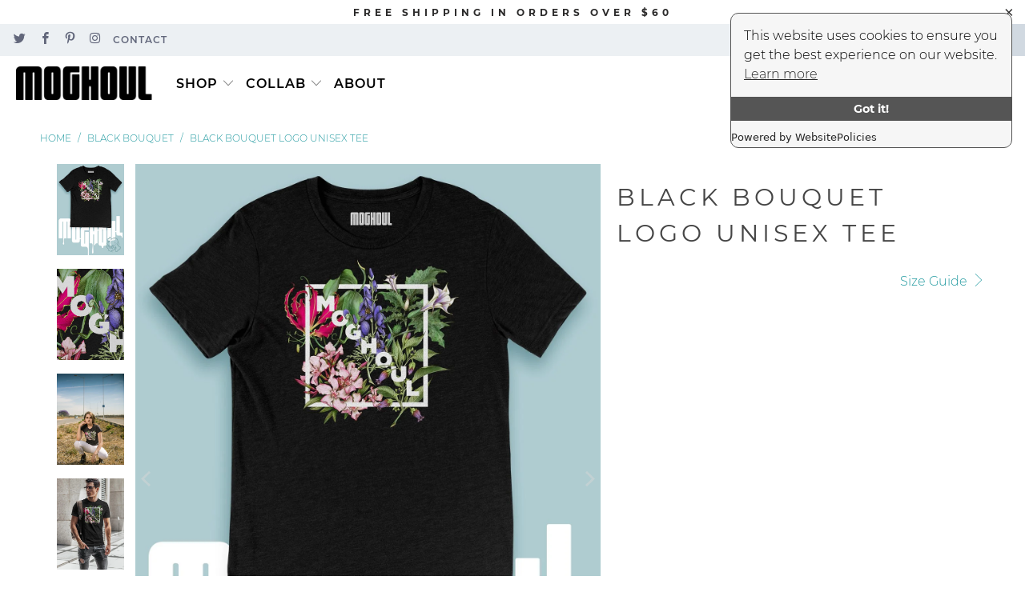

--- FILE ---
content_type: text/html; charset=utf-8
request_url: https://moghoul.com/collections/black-bouquet/products/bb-logo-ust
body_size: 37626
content:


 <!DOCTYPE html>
<html lang="en"> <head>
    
<script src="https://cdn.websitepolicies.io/lib/cookieconsent/1.0.3/cookieconsent.min.js" defer></script><script>window.addEventListener("load",function(){window.wpcc.init({"corners":"large","colors":{"popup":{"background":"#f6f6f6","text":"#000000","border":"#555555"},"button":{"background":"#555555","text":"#ffffff"}},"content":{"href":"https://www.websitepolicies.com/policies/view/mtlEBVtu"},"position":"top-right","border":"thin","padding":"none"})});</script> <meta charset="utf-8"> <meta http-equiv="cleartype" content="on"> <meta name="robots" content="index,follow"> <!-- Mobile Specific Metas --> <meta name="HandheldFriendly" content="True"> <meta name="MobileOptimized" content="320"> <meta name="viewport" content="width=device-width,initial-scale=1"> <meta name="theme-color" content="#ffffff"> <title>
      BLACK BOUQUET LOGO UNISEX TEE - moghoul</title> <meta name="description" content="Oleander will stop your heart, fire lilies will make you lose your hair, aconite will leave you numb, belladonna will make you hallucinate, and toloache will make you surrender your will. All of them may kill you, but they are so beautiful! The Moghoul™ Black Bouquet collection is exquisitely illustrated by G.M. Meave."/> <!-- Preconnect Domains --> <link rel="preconnect" href="https://fonts.shopifycdn.com" /> <link rel="preconnect" href="https://cdn.shopify.com" /> <link rel="preconnect" href="https://v.shopify.com" /> <link rel="preconnect" href="https://cdn.shopifycloud.com" /> <link rel="preconnect" href="https://monorail-edge.shopifysvc.com"> <!-- fallback for browsers that don't support preconnect --> <link rel="dns-prefetch" href="https://fonts.shopifycdn.com" /> <link rel="dns-prefetch" href="https://cdn.shopify.com" /> <link rel="dns-prefetch" href="https://v.shopify.com" /> <link rel="dns-prefetch" href="https://cdn.shopifycloud.com" /> <link rel="dns-prefetch" href="https://monorail-edge.shopifysvc.com"> <link rel="preconnect" href="https://productreviews.shopifycdn.com" /> <link rel="dns-prefetch" href="https://productreviews.shopifycdn.com" /> <!-- Preload Assets --> <link rel="preload" href="//moghoul.com/cdn/shop/t/14/assets/fancybox.css?v=19278034316635137701626551212" as="style"> <link rel="preload" href="//moghoul.com/cdn/shop/t/14/assets/styles.css?v=166427147163903957931702262078" as="style"> <link rel="preload" href="//moghoul.com/cdn/shop/t/14/assets/jquery.min.js?v=81049236547974671631626551214" as="script"> <link rel="preload" href="//moghoul.com/cdn/shop/t/14/assets/vendors.js?v=128057267601354735931626551221" as="script"> <link rel="preload" href="//moghoul.com/cdn/shop/t/14/assets/sections.js?v=15659725722217104021626551238" as="script"> <link rel="preload" href="//moghoul.com/cdn/shop/t/14/assets/utilities.js?v=152526534875868668801626551496" as="script"> <link rel="preload" href="//moghoul.com/cdn/shop/t/14/assets/app.js?v=32852133673603630311626551238" as="script"> <!-- Stylesheet for Fancybox library --> <link href="//moghoul.com/cdn/shop/t/14/assets/fancybox.css?v=19278034316635137701626551212" rel="stylesheet" type="text/css" media="all" /> <!-- Stylesheets for Turbo --> <link href="//moghoul.com/cdn/shop/t/14/assets/styles.css?v=166427147163903957931702262078" rel="stylesheet" type="text/css" media="all" /> <script>
      window.lazySizesConfig = window.lazySizesConfig || {};

      lazySizesConfig.expand = 300;
      lazySizesConfig.loadHidden = false;

      /*! lazysizes - v5.2.2 - bgset plugin */
      !function(e,t){var a=function(){t(e.lazySizes),e.removeEventListener("lazyunveilread",a,!0)};t=t.bind(null,e,e.document),"object"==typeof module&&module.exports?t(require("lazysizes")):"function"==typeof define&&define.amd?define(["lazysizes"],t):e.lazySizes?a():e.addEventListener("lazyunveilread",a,!0)}(window,function(e,z,g){"use strict";var c,y,b,f,i,s,n,v,m;e.addEventListener&&(c=g.cfg,y=/\s+/g,b=/\s*\|\s+|\s+\|\s*/g,f=/^(.+?)(?:\s+\[\s*(.+?)\s*\])(?:\s+\[\s*(.+?)\s*\])?$/,i=/^\s*\(*\s*type\s*:\s*(.+?)\s*\)*\s*$/,s=/\(|\)|'/,n={contain:1,cover:1},v=function(e,t){var a;t&&((a=t.match(i))&&a[1]?e.setAttribute("type",a[1]):e.setAttribute("media",c.customMedia[t]||t))},m=function(e){var t,a,i,r;e.target._lazybgset&&(a=(t=e.target)._lazybgset,(i=t.currentSrc||t.src)&&((r=g.fire(a,"bgsetproxy",{src:i,useSrc:s.test(i)?JSON.stringify(i):i})).defaultPrevented||(a.style.backgroundImage="url("+r.detail.useSrc+")")),t._lazybgsetLoading&&(g.fire(a,"_lazyloaded",{},!1,!0),delete t._lazybgsetLoading))},addEventListener("lazybeforeunveil",function(e){var t,a,i,r,s,n,l,d,o,u;!e.defaultPrevented&&(t=e.target.getAttribute("data-bgset"))&&(o=e.target,(u=z.createElement("img")).alt="",u._lazybgsetLoading=!0,e.detail.firesLoad=!0,a=t,i=o,r=u,s=z.createElement("picture"),n=i.getAttribute(c.sizesAttr),l=i.getAttribute("data-ratio"),d=i.getAttribute("data-optimumx"),i._lazybgset&&i._lazybgset.parentNode==i&&i.removeChild(i._lazybgset),Object.defineProperty(r,"_lazybgset",{value:i,writable:!0}),Object.defineProperty(i,"_lazybgset",{value:s,writable:!0}),a=a.replace(y," ").split(b),s.style.display="none",r.className=c.lazyClass,1!=a.length||n||(n="auto"),a.forEach(function(e){var t,a=z.createElement("source");n&&"auto"!=n&&a.setAttribute("sizes",n),(t=e.match(f))?(a.setAttribute(c.srcsetAttr,t[1]),v(a,t[2]),v(a,t[3])):a.setAttribute(c.srcsetAttr,e),s.appendChild(a)}),n&&(r.setAttribute(c.sizesAttr,n),i.removeAttribute(c.sizesAttr),i.removeAttribute("sizes")),d&&r.setAttribute("data-optimumx",d),l&&r.setAttribute("data-ratio",l),s.appendChild(r),i.appendChild(s),setTimeout(function(){g.loader.unveil(u),g.rAF(function(){g.fire(u,"_lazyloaded",{},!0,!0),u.complete&&m({target:u})})}))}),z.addEventListener("load",m,!0),e.addEventListener("lazybeforesizes",function(e){var t,a,i,r;e.detail.instance==g&&e.target._lazybgset&&e.detail.dataAttr&&(t=e.target._lazybgset,i=t,r=(getComputedStyle(i)||{getPropertyValue:function(){}}).getPropertyValue("background-size"),!n[r]&&n[i.style.backgroundSize]&&(r=i.style.backgroundSize),n[a=r]&&(e.target._lazysizesParentFit=a,g.rAF(function(){e.target.setAttribute("data-parent-fit",a),e.target._lazysizesParentFit&&delete e.target._lazysizesParentFit})))},!0),z.documentElement.addEventListener("lazybeforesizes",function(e){var t,a;!e.defaultPrevented&&e.target._lazybgset&&e.detail.instance==g&&(e.detail.width=(t=e.target._lazybgset,a=g.gW(t,t.parentNode),(!t._lazysizesWidth||a>t._lazysizesWidth)&&(t._lazysizesWidth=a),t._lazysizesWidth))}))});

      /*! lazysizes - v5.2.2 */
      !function(e){var t=function(u,D,f){"use strict";var k,H;if(function(){var e;var t={lazyClass:"lazyload",loadedClass:"lazyloaded",loadingClass:"lazyloading",preloadClass:"lazypreload",errorClass:"lazyerror",autosizesClass:"lazyautosizes",srcAttr:"data-src",srcsetAttr:"data-srcset",sizesAttr:"data-sizes",minSize:40,customMedia:{},init:true,expFactor:1.5,hFac:.8,loadMode:2,loadHidden:true,ricTimeout:0,throttleDelay:125};H=u.lazySizesConfig||u.lazysizesConfig||{};for(e in t){if(!(e in H)){H[e]=t[e]}}}(),!D||!D.getElementsByClassName){return{init:function(){},cfg:H,noSupport:true}}var O=D.documentElement,a=u.HTMLPictureElement,P="addEventListener",$="getAttribute",q=u[P].bind(u),I=u.setTimeout,U=u.requestAnimationFrame||I,l=u.requestIdleCallback,j=/^picture$/i,r=["load","error","lazyincluded","_lazyloaded"],i={},G=Array.prototype.forEach,J=function(e,t){if(!i[t]){i[t]=new RegExp("(\\s|^)"+t+"(\\s|$)")}return i[t].test(e[$]("class")||"")&&i[t]},K=function(e,t){if(!J(e,t)){e.setAttribute("class",(e[$]("class")||"").trim()+" "+t)}},Q=function(e,t){var i;if(i=J(e,t)){e.setAttribute("class",(e[$]("class")||"").replace(i," "))}},V=function(t,i,e){var a=e?P:"removeEventListener";if(e){V(t,i)}r.forEach(function(e){t[a](e,i)})},X=function(e,t,i,a,r){var n=D.createEvent("Event");if(!i){i={}}i.instance=k;n.initEvent(t,!a,!r);n.detail=i;e.dispatchEvent(n);return n},Y=function(e,t){var i;if(!a&&(i=u.picturefill||H.pf)){if(t&&t.src&&!e[$]("srcset")){e.setAttribute("srcset",t.src)}i({reevaluate:true,elements:[e]})}else if(t&&t.src){e.src=t.src}},Z=function(e,t){return(getComputedStyle(e,null)||{})[t]},s=function(e,t,i){i=i||e.offsetWidth;while(i<H.minSize&&t&&!e._lazysizesWidth){i=t.offsetWidth;t=t.parentNode}return i},ee=function(){var i,a;var t=[];var r=[];var n=t;var s=function(){var e=n;n=t.length?r:t;i=true;a=false;while(e.length){e.shift()()}i=false};var e=function(e,t){if(i&&!t){e.apply(this,arguments)}else{n.push(e);if(!a){a=true;(D.hidden?I:U)(s)}}};e._lsFlush=s;return e}(),te=function(i,e){return e?function(){ee(i)}:function(){var e=this;var t=arguments;ee(function(){i.apply(e,t)})}},ie=function(e){var i;var a=0;var r=H.throttleDelay;var n=H.ricTimeout;var t=function(){i=false;a=f.now();e()};var s=l&&n>49?function(){l(t,{timeout:n});if(n!==H.ricTimeout){n=H.ricTimeout}}:te(function(){I(t)},true);return function(e){var t;if(e=e===true){n=33}if(i){return}i=true;t=r-(f.now()-a);if(t<0){t=0}if(e||t<9){s()}else{I(s,t)}}},ae=function(e){var t,i;var a=99;var r=function(){t=null;e()};var n=function(){var e=f.now()-i;if(e<a){I(n,a-e)}else{(l||r)(r)}};return function(){i=f.now();if(!t){t=I(n,a)}}},e=function(){var v,m,c,h,e;var y,z,g,p,C,b,A;var n=/^img$/i;var d=/^iframe$/i;var E="onscroll"in u&&!/(gle|ing)bot/.test(navigator.userAgent);var _=0;var w=0;var N=0;var M=-1;var x=function(e){N--;if(!e||N<0||!e.target){N=0}};var W=function(e){if(A==null){A=Z(D.body,"visibility")=="hidden"}return A||!(Z(e.parentNode,"visibility")=="hidden"&&Z(e,"visibility")=="hidden")};var S=function(e,t){var i;var a=e;var r=W(e);g-=t;b+=t;p-=t;C+=t;while(r&&(a=a.offsetParent)&&a!=D.body&&a!=O){r=(Z(a,"opacity")||1)>0;if(r&&Z(a,"overflow")!="visible"){i=a.getBoundingClientRect();r=C>i.left&&p<i.right&&b>i.top-1&&g<i.bottom+1}}return r};var t=function(){var e,t,i,a,r,n,s,l,o,u,f,c;var d=k.elements;if((h=H.loadMode)&&N<8&&(e=d.length)){t=0;M++;for(;t<e;t++){if(!d[t]||d[t]._lazyRace){continue}if(!E||k.prematureUnveil&&k.prematureUnveil(d[t])){R(d[t]);continue}if(!(l=d[t][$]("data-expand"))||!(n=l*1)){n=w}if(!u){u=!H.expand||H.expand<1?O.clientHeight>500&&O.clientWidth>500?500:370:H.expand;k._defEx=u;f=u*H.expFactor;c=H.hFac;A=null;if(w<f&&N<1&&M>2&&h>2&&!D.hidden){w=f;M=0}else if(h>1&&M>1&&N<6){w=u}else{w=_}}if(o!==n){y=innerWidth+n*c;z=innerHeight+n;s=n*-1;o=n}i=d[t].getBoundingClientRect();if((b=i.bottom)>=s&&(g=i.top)<=z&&(C=i.right)>=s*c&&(p=i.left)<=y&&(b||C||p||g)&&(H.loadHidden||W(d[t]))&&(m&&N<3&&!l&&(h<3||M<4)||S(d[t],n))){R(d[t]);r=true;if(N>9){break}}else if(!r&&m&&!a&&N<4&&M<4&&h>2&&(v[0]||H.preloadAfterLoad)&&(v[0]||!l&&(b||C||p||g||d[t][$](H.sizesAttr)!="auto"))){a=v[0]||d[t]}}if(a&&!r){R(a)}}};var i=ie(t);var B=function(e){var t=e.target;if(t._lazyCache){delete t._lazyCache;return}x(e);K(t,H.loadedClass);Q(t,H.loadingClass);V(t,L);X(t,"lazyloaded")};var a=te(B);var L=function(e){a({target:e.target})};var T=function(t,i){try{t.contentWindow.location.replace(i)}catch(e){t.src=i}};var F=function(e){var t;var i=e[$](H.srcsetAttr);if(t=H.customMedia[e[$]("data-media")||e[$]("media")]){e.setAttribute("media",t)}if(i){e.setAttribute("srcset",i)}};var s=te(function(t,e,i,a,r){var n,s,l,o,u,f;if(!(u=X(t,"lazybeforeunveil",e)).defaultPrevented){if(a){if(i){K(t,H.autosizesClass)}else{t.setAttribute("sizes",a)}}s=t[$](H.srcsetAttr);n=t[$](H.srcAttr);if(r){l=t.parentNode;o=l&&j.test(l.nodeName||"")}f=e.firesLoad||"src"in t&&(s||n||o);u={target:t};K(t,H.loadingClass);if(f){clearTimeout(c);c=I(x,2500);V(t,L,true)}if(o){G.call(l.getElementsByTagName("source"),F)}if(s){t.setAttribute("srcset",s)}else if(n&&!o){if(d.test(t.nodeName)){T(t,n)}else{t.src=n}}if(r&&(s||o)){Y(t,{src:n})}}if(t._lazyRace){delete t._lazyRace}Q(t,H.lazyClass);ee(function(){var e=t.complete&&t.naturalWidth>1;if(!f||e){if(e){K(t,"ls-is-cached")}B(u);t._lazyCache=true;I(function(){if("_lazyCache"in t){delete t._lazyCache}},9)}if(t.loading=="lazy"){N--}},true)});var R=function(e){if(e._lazyRace){return}var t;var i=n.test(e.nodeName);var a=i&&(e[$](H.sizesAttr)||e[$]("sizes"));var r=a=="auto";if((r||!m)&&i&&(e[$]("src")||e.srcset)&&!e.complete&&!J(e,H.errorClass)&&J(e,H.lazyClass)){return}t=X(e,"lazyunveilread").detail;if(r){re.updateElem(e,true,e.offsetWidth)}e._lazyRace=true;N++;s(e,t,r,a,i)};var r=ae(function(){H.loadMode=3;i()});var l=function(){if(H.loadMode==3){H.loadMode=2}r()};var o=function(){if(m){return}if(f.now()-e<999){I(o,999);return}m=true;H.loadMode=3;i();q("scroll",l,true)};return{_:function(){e=f.now();k.elements=D.getElementsByClassName(H.lazyClass);v=D.getElementsByClassName(H.lazyClass+" "+H.preloadClass);q("scroll",i,true);q("resize",i,true);q("pageshow",function(e){if(e.persisted){var t=D.querySelectorAll("."+H.loadingClass);if(t.length&&t.forEach){U(function(){t.forEach(function(e){if(e.complete){R(e)}})})}}});if(u.MutationObserver){new MutationObserver(i).observe(O,{childList:true,subtree:true,attributes:true})}else{O[P]("DOMNodeInserted",i,true);O[P]("DOMAttrModified",i,true);setInterval(i,999)}q("hashchange",i,true);["focus","mouseover","click","load","transitionend","animationend"].forEach(function(e){D[P](e,i,true)});if(/d$|^c/.test(D.readyState)){o()}else{q("load",o);D[P]("DOMContentLoaded",i);I(o,2e4)}if(k.elements.length){t();ee._lsFlush()}else{i()}},checkElems:i,unveil:R,_aLSL:l}}(),re=function(){var i;var n=te(function(e,t,i,a){var r,n,s;e._lazysizesWidth=a;a+="px";e.setAttribute("sizes",a);if(j.test(t.nodeName||"")){r=t.getElementsByTagName("source");for(n=0,s=r.length;n<s;n++){r[n].setAttribute("sizes",a)}}if(!i.detail.dataAttr){Y(e,i.detail)}});var a=function(e,t,i){var a;var r=e.parentNode;if(r){i=s(e,r,i);a=X(e,"lazybeforesizes",{width:i,dataAttr:!!t});if(!a.defaultPrevented){i=a.detail.width;if(i&&i!==e._lazysizesWidth){n(e,r,a,i)}}}};var e=function(){var e;var t=i.length;if(t){e=0;for(;e<t;e++){a(i[e])}}};var t=ae(e);return{_:function(){i=D.getElementsByClassName(H.autosizesClass);q("resize",t)},checkElems:t,updateElem:a}}(),t=function(){if(!t.i&&D.getElementsByClassName){t.i=true;re._();e._()}};return I(function(){H.init&&t()}),k={cfg:H,autoSizer:re,loader:e,init:t,uP:Y,aC:K,rC:Q,hC:J,fire:X,gW:s,rAF:ee}}(e,e.document,Date);e.lazySizes=t,"object"==typeof module&&module.exports&&(module.exports=t)}("undefined"!=typeof window?window:{});</script> <!-- Icons --> <link rel="shortcut icon" type="image/x-icon" href="//moghoul.com/cdn/shop/files/Favicon_180x180.png?v=1615330801"> <link rel="apple-touch-icon" href="//moghoul.com/cdn/shop/files/Favicon_180x180.png?v=1615330801"/> <link rel="apple-touch-icon" sizes="57x57" href="//moghoul.com/cdn/shop/files/Favicon_57x57.png?v=1615330801"/> <link rel="apple-touch-icon" sizes="60x60" href="//moghoul.com/cdn/shop/files/Favicon_60x60.png?v=1615330801"/> <link rel="apple-touch-icon" sizes="72x72" href="//moghoul.com/cdn/shop/files/Favicon_72x72.png?v=1615330801"/> <link rel="apple-touch-icon" sizes="76x76" href="//moghoul.com/cdn/shop/files/Favicon_76x76.png?v=1615330801"/> <link rel="apple-touch-icon" sizes="114x114" href="//moghoul.com/cdn/shop/files/Favicon_114x114.png?v=1615330801"/> <link rel="apple-touch-icon" sizes="180x180" href="//moghoul.com/cdn/shop/files/Favicon_180x180.png?v=1615330801"/> <link rel="apple-touch-icon" sizes="228x228" href="//moghoul.com/cdn/shop/files/Favicon_228x228.png?v=1615330801"/> <link rel="canonical" href="https://moghoul.com/products/bb-logo-ust"/> <script src="//moghoul.com/cdn/shop/t/14/assets/jquery.min.js?v=81049236547974671631626551214" defer></script> <script type="text/javascript" src="/services/javascripts/currencies.js" data-no-instant></script> <script src="//moghoul.com/cdn/shop/t/14/assets/currencies.js?v=123947745901353827081626551211" defer></script> <script>
      window.Theme = window.Theme || {};
      window.Theme.version = '6.3.2';
      window.Theme.name = 'Turbo';</script>
    


    
<template id="price-ui"><span class="price " data-price></span><span class="compare-at-price" data-compare-at-price></span><span class="unit-pricing" data-unit-pricing></span></template> <template id="price-ui-badge"><div class="price-ui-badge__sticker"> <span class="price-ui-badge__sticker-text" data-badge></span></div></template> <template id="price-ui__price"><span class="money" data-price></span></template> <template id="price-ui__price-range"><span class="price-min" data-price-min><span class="money" data-price></span></span> - <span class="price-max" data-price-max><span class="money" data-price></span></span></template> <template id="price-ui__unit-pricing"><span class="unit-quantity" data-unit-quantity></span> | <span class="unit-price" data-unit-price><span class="money" data-price></span></span> / <span class="unit-measurement" data-unit-measurement></span></template> <template id="price-ui-badge__percent-savings-range">Save up to <span data-price-percent></span>%</template> <template id="price-ui-badge__percent-savings">Save <span data-price-percent></span>%</template> <template id="price-ui-badge__price-savings-range">Save up to <span class="money" data-price></span></template> <template id="price-ui-badge__price-savings">Save <span class="money" data-price></span></template> <template id="price-ui-badge__on-sale">Sale</template> <template id="price-ui-badge__sold-out">Sold out</template> <template id="price-ui-badge__in-stock">In stock</template> <script>
      
window.Shopify = window.Shopify || {};window.Shopify.theme_settings = {};
window.Currency = window.Currency || {};window.Shopify.routes = {};window.Shopify.theme_settings.display_tos_checkbox = false;window.Shopify.theme_settings.go_to_checkout = true;window.Shopify.theme_settings.cart_action = "ajax";window.Shopify.theme_settings.cart_shipping_calculator = false;window.Shopify.theme_settings.collection_swatches = true;window.Shopify.theme_settings.collection_secondary_image = false;


window.Currency.show_multiple_currencies = true;
window.Currency.shop_currency = "USD";
window.Currency.default_currency = "USD";
window.Currency.display_format = "money_with_currency_format";
window.Currency.money_format = "${{amount}} USD";
window.Currency.money_format_no_currency = "${{amount}}";
window.Currency.money_format_currency = "${{amount}} USD";
window.Currency.native_multi_currency = true;
window.Currency.iso_code = "USD";
window.Currency.symbol = "$";window.Shopify.theme_settings.display_inventory_left = false;window.Shopify.theme_settings.inventory_threshold = 10;window.Shopify.theme_settings.limit_quantity = false;window.Shopify.theme_settings.menu_position = "inline";window.Shopify.theme_settings.newsletter_popup = false;window.Shopify.theme_settings.newsletter_popup_days = "7";window.Shopify.theme_settings.newsletter_popup_mobile = false;window.Shopify.theme_settings.newsletter_popup_seconds = 8;window.Shopify.theme_settings.pagination_type = "infinite_scroll";window.Shopify.theme_settings.search_pagination_type = "infinite_scroll";window.Shopify.theme_settings.enable_shopify_review_comments = true;window.Shopify.theme_settings.enable_shopify_collection_badges = false;window.Shopify.theme_settings.quick_shop_thumbnail_position = "bottom-thumbnails";window.Shopify.theme_settings.product_form_style = "swatches";window.Shopify.theme_settings.sale_banner_enabled = true;window.Shopify.theme_settings.display_savings = true;window.Shopify.theme_settings.display_sold_out_price = false;window.Shopify.theme_settings.sold_out_text = "Sold Out";window.Shopify.theme_settings.free_text = "Free";window.Shopify.theme_settings.video_looping = false;window.Shopify.theme_settings.quick_shop_style = "inline";window.Shopify.theme_settings.hover_enabled = true;window.Shopify.routes.cart_url = "/cart";window.Shopify.routes.root_url = "/";window.Shopify.routes.search_url = "/search";window.Shopify.theme_settings.image_loading_style = "color";window.Shopify.theme_settings.search_option = "product,page,article";window.Shopify.theme_settings.search_items_to_display = 10;window.Shopify.theme_settings.enable_autocomplete = true;window.Shopify.theme_settings.page_dots_enabled = true;window.Shopify.theme_settings.slideshow_arrow_size = "light";window.Shopify.theme_settings.quick_shop_enabled = false;window.Shopify.translation =window.Shopify.translation || {};window.Shopify.translation.agree_to_terms_warning = "You must agree with the terms and conditions to checkout.";window.Shopify.translation.one_item_left = "item left";window.Shopify.translation.items_left_text = "items left";window.Shopify.translation.cart_savings_text = "Total Savings";window.Shopify.translation.cart_discount_text = "Discount";window.Shopify.translation.cart_subtotal_text = "Subtotal";window.Shopify.translation.cart_remove_text = "Remove";window.Shopify.translation.cart_free_text = "Free";window.Shopify.translation.newsletter_success_text = "Thank you for joining our mailing list!";window.Shopify.translation.notify_email = "Enter your email address...";window.Shopify.translation.notify_email_value = "Translation missing: en.contact.fields.email";window.Shopify.translation.notify_email_send = "Send";window.Shopify.translation.notify_message_first = "Please notify me when ";window.Shopify.translation.notify_message_last = " becomes available - ";window.Shopify.translation.notify_success_text = "Thanks! We will notify you when this product becomes available!";window.Shopify.translation.add_to_cart = "Add to Cart";window.Shopify.translation.coming_soon_text = "Coming Soon";window.Shopify.translation.sold_out_text = "Sold Out";window.Shopify.translation.sale_text = "Sale";window.Shopify.translation.savings_text = "You Save";window.Shopify.translation.from_text = "from";window.Shopify.translation.new_text = "New";window.Shopify.translation.pre_order_text = "Pre-Order";window.Shopify.translation.unavailable_text = "Unavailable";window.Shopify.translation.all_results = "View all results";window.Shopify.translation.no_results = "Sorry, no results!";window.Shopify.media_queries =window.Shopify.media_queries || {};window.Shopify.media_queries.small = window.matchMedia( "(max-width: 480px)" );window.Shopify.media_queries.medium = window.matchMedia( "(max-width: 798px)" );window.Shopify.media_queries.large = window.matchMedia( "(min-width: 799px)" );window.Shopify.media_queries.larger = window.matchMedia( "(min-width: 960px)" );window.Shopify.media_queries.xlarge = window.matchMedia( "(min-width: 1200px)" );window.Shopify.media_queries.ie10 = window.matchMedia( "all and (-ms-high-contrast: none), (-ms-high-contrast: active)" );window.Shopify.media_queries.tablet = window.matchMedia( "only screen and (min-width: 799px) and (max-width: 1024px)" );</script> <script src="//moghoul.com/cdn/shop/t/14/assets/vendors.js?v=128057267601354735931626551221" defer></script> <script src="//moghoul.com/cdn/shop/t/14/assets/sections.js?v=15659725722217104021626551238" defer></script> <script src="//moghoul.com/cdn/shop/t/14/assets/utilities.js?v=152526534875868668801626551496" defer></script> <script src="//moghoul.com/cdn/shop/t/14/assets/app.js?v=32852133673603630311626551238" defer></script> <script src="//moghoul.com/cdn/shop/t/14/assets/instantclick.min.js?v=20092422000980684151626551213" data-no-instant defer></script> <script data-no-instant>
        window.addEventListener('DOMContentLoaded', function() {

          function inIframe() {
            try {
              return window.self !== window.top;
            } catch (e) {
              return true;
            }
          }

          if (!inIframe()){
            InstantClick.on('change', function() {

              $('head script[src*="shopify"]').each(function() {
                var script = document.createElement('script');
                script.type = 'text/javascript';
                script.src = $(this).attr('src');

                $('body').append(script);
              });

              $('body').removeClass('fancybox-active');
              $.fancybox.destroy();

              InstantClick.init();

            });
          }
        });</script> <script></script>

    
<script>window.performance && window.performance.mark && window.performance.mark('shopify.content_for_header.start');</script><meta id="shopify-digital-wallet" name="shopify-digital-wallet" content="/24865865776/digital_wallets/dialog">
<meta name="shopify-checkout-api-token" content="9ab97862aa91a91363e265f9ade5fadc">
<meta id="in-context-paypal-metadata" data-shop-id="24865865776" data-venmo-supported="false" data-environment="production" data-locale="en_US" data-paypal-v4="true" data-currency="USD">
<link rel="alternate" type="application/json+oembed" href="https://moghoul.com/products/bb-logo-ust.oembed">
<script async="async" src="/checkouts/internal/preloads.js?locale=en-US"></script>
<link rel="preconnect" href="https://shop.app" crossorigin="anonymous">
<script async="async" src="https://shop.app/checkouts/internal/preloads.js?locale=en-US&shop_id=24865865776" crossorigin="anonymous"></script>
<script id="apple-pay-shop-capabilities" type="application/json">{"shopId":24865865776,"countryCode":"CA","currencyCode":"USD","merchantCapabilities":["supports3DS"],"merchantId":"gid:\/\/shopify\/Shop\/24865865776","merchantName":"moghoul","requiredBillingContactFields":["postalAddress","email"],"requiredShippingContactFields":["postalAddress","email"],"shippingType":"shipping","supportedNetworks":["visa","masterCard","amex","discover","jcb"],"total":{"type":"pending","label":"moghoul","amount":"1.00"},"shopifyPaymentsEnabled":true,"supportsSubscriptions":true}</script>
<script id="shopify-features" type="application/json">{"accessToken":"9ab97862aa91a91363e265f9ade5fadc","betas":["rich-media-storefront-analytics"],"domain":"moghoul.com","predictiveSearch":true,"shopId":24865865776,"locale":"en"}</script>
<script>var Shopify = Shopify || {};
Shopify.shop = "moghoul-com.myshopify.com";
Shopify.locale = "en";
Shopify.currency = {"active":"USD","rate":"1.0"};
Shopify.country = "US";
Shopify.theme = {"name":"Turbo-florence - HC - Jul-17-2021","id":120410767408,"schema_name":"Turbo","schema_version":"6.3.2","theme_store_id":null,"role":"main"};
Shopify.theme.handle = "null";
Shopify.theme.style = {"id":null,"handle":null};
Shopify.cdnHost = "moghoul.com/cdn";
Shopify.routes = Shopify.routes || {};
Shopify.routes.root = "/";</script>
<script type="module">!function(o){(o.Shopify=o.Shopify||{}).modules=!0}(window);</script>
<script>!function(o){function n(){var o=[];function n(){o.push(Array.prototype.slice.apply(arguments))}return n.q=o,n}var t=o.Shopify=o.Shopify||{};t.loadFeatures=n(),t.autoloadFeatures=n()}(window);</script>
<script>
  window.ShopifyPay = window.ShopifyPay || {};
  window.ShopifyPay.apiHost = "shop.app\/pay";
  window.ShopifyPay.redirectState = null;
</script>
<script id="shop-js-analytics" type="application/json">{"pageType":"product"}</script>
<script defer="defer" async type="module" src="//moghoul.com/cdn/shopifycloud/shop-js/modules/v2/client.init-shop-cart-sync_DtuiiIyl.en.esm.js"></script>
<script defer="defer" async type="module" src="//moghoul.com/cdn/shopifycloud/shop-js/modules/v2/chunk.common_CUHEfi5Q.esm.js"></script>
<script type="module">
  await import("//moghoul.com/cdn/shopifycloud/shop-js/modules/v2/client.init-shop-cart-sync_DtuiiIyl.en.esm.js");
await import("//moghoul.com/cdn/shopifycloud/shop-js/modules/v2/chunk.common_CUHEfi5Q.esm.js");

  window.Shopify.SignInWithShop?.initShopCartSync?.({"fedCMEnabled":true,"windoidEnabled":true});

</script>
<script>
  window.Shopify = window.Shopify || {};
  if (!window.Shopify.featureAssets) window.Shopify.featureAssets = {};
  window.Shopify.featureAssets['shop-js'] = {"shop-cart-sync":["modules/v2/client.shop-cart-sync_DFoTY42P.en.esm.js","modules/v2/chunk.common_CUHEfi5Q.esm.js"],"init-fed-cm":["modules/v2/client.init-fed-cm_D2UNy1i2.en.esm.js","modules/v2/chunk.common_CUHEfi5Q.esm.js"],"init-shop-email-lookup-coordinator":["modules/v2/client.init-shop-email-lookup-coordinator_BQEe2rDt.en.esm.js","modules/v2/chunk.common_CUHEfi5Q.esm.js"],"shop-cash-offers":["modules/v2/client.shop-cash-offers_3CTtReFF.en.esm.js","modules/v2/chunk.common_CUHEfi5Q.esm.js","modules/v2/chunk.modal_BewljZkx.esm.js"],"shop-button":["modules/v2/client.shop-button_C6oxCjDL.en.esm.js","modules/v2/chunk.common_CUHEfi5Q.esm.js"],"init-windoid":["modules/v2/client.init-windoid_5pix8xhK.en.esm.js","modules/v2/chunk.common_CUHEfi5Q.esm.js"],"avatar":["modules/v2/client.avatar_BTnouDA3.en.esm.js"],"init-shop-cart-sync":["modules/v2/client.init-shop-cart-sync_DtuiiIyl.en.esm.js","modules/v2/chunk.common_CUHEfi5Q.esm.js"],"shop-toast-manager":["modules/v2/client.shop-toast-manager_BYv_8cH1.en.esm.js","modules/v2/chunk.common_CUHEfi5Q.esm.js"],"pay-button":["modules/v2/client.pay-button_FnF9EIkY.en.esm.js","modules/v2/chunk.common_CUHEfi5Q.esm.js"],"shop-login-button":["modules/v2/client.shop-login-button_CH1KUpOf.en.esm.js","modules/v2/chunk.common_CUHEfi5Q.esm.js","modules/v2/chunk.modal_BewljZkx.esm.js"],"init-customer-accounts-sign-up":["modules/v2/client.init-customer-accounts-sign-up_aj7QGgYS.en.esm.js","modules/v2/client.shop-login-button_CH1KUpOf.en.esm.js","modules/v2/chunk.common_CUHEfi5Q.esm.js","modules/v2/chunk.modal_BewljZkx.esm.js"],"init-shop-for-new-customer-accounts":["modules/v2/client.init-shop-for-new-customer-accounts_NbnYRf_7.en.esm.js","modules/v2/client.shop-login-button_CH1KUpOf.en.esm.js","modules/v2/chunk.common_CUHEfi5Q.esm.js","modules/v2/chunk.modal_BewljZkx.esm.js"],"init-customer-accounts":["modules/v2/client.init-customer-accounts_ppedhqCH.en.esm.js","modules/v2/client.shop-login-button_CH1KUpOf.en.esm.js","modules/v2/chunk.common_CUHEfi5Q.esm.js","modules/v2/chunk.modal_BewljZkx.esm.js"],"shop-follow-button":["modules/v2/client.shop-follow-button_CMIBBa6u.en.esm.js","modules/v2/chunk.common_CUHEfi5Q.esm.js","modules/v2/chunk.modal_BewljZkx.esm.js"],"lead-capture":["modules/v2/client.lead-capture_But0hIyf.en.esm.js","modules/v2/chunk.common_CUHEfi5Q.esm.js","modules/v2/chunk.modal_BewljZkx.esm.js"],"checkout-modal":["modules/v2/client.checkout-modal_BBxc70dQ.en.esm.js","modules/v2/chunk.common_CUHEfi5Q.esm.js","modules/v2/chunk.modal_BewljZkx.esm.js"],"shop-login":["modules/v2/client.shop-login_hM3Q17Kl.en.esm.js","modules/v2/chunk.common_CUHEfi5Q.esm.js","modules/v2/chunk.modal_BewljZkx.esm.js"],"payment-terms":["modules/v2/client.payment-terms_CAtGlQYS.en.esm.js","modules/v2/chunk.common_CUHEfi5Q.esm.js","modules/v2/chunk.modal_BewljZkx.esm.js"]};
</script>
<script>(function() {
  var isLoaded = false;
  function asyncLoad() {
    if (isLoaded) return;
    isLoaded = true;
    var urls = ["https:\/\/static.klaviyo.com\/onsite\/js\/klaviyo.js?company_id=TKuzUa\u0026shop=moghoul-com.myshopify.com","\/\/cdn.shopify.com\/proxy\/ce0e849fcc8fe637c63e7b44c8e5b758c8ef3e47484e5f5b71c07b18fa703828\/static.cdn.printful.com\/static\/js\/external\/shopify-product-customizer.js?v=0.28\u0026shop=moghoul-com.myshopify.com\u0026sp-cache-control=cHVibGljLCBtYXgtYWdlPTkwMA"];
    for (var i = 0; i <urls.length; i++) {
      var s = document.createElement('script');
      s.type = 'text/javascript';
      s.async = true;
      s.src = urls[i];
      var x = document.getElementsByTagName('script')[0];
      x.parentNode.insertBefore(s, x);
    }
  };
  if(window.attachEvent) {
    window.attachEvent('onload', asyncLoad);
  } else {
    window.addEventListener('load', asyncLoad, false);
  }
})();</script>
<script id="__st">var __st={"a":24865865776,"offset":-28800,"reqid":"50ac3847-5b46-46fc-a6c0-7a891820d5ec-1766685970","pageurl":"moghoul.com\/collections\/black-bouquet\/products\/bb-logo-ust","u":"f62b8acf6df3","p":"product","rtyp":"product","rid":4719663448112};</script>
<script>window.ShopifyPaypalV4VisibilityTracking = true;</script>
<script id="form-persister">!function(){'use strict';const t='contact',e='new_comment',n=[[t,t],['blogs',e],['comments',e],[t,'customer']],o='password',r='form_key',c=['recaptcha-v3-token','g-recaptcha-response','h-captcha-response',o],s=()=>{try{return window.sessionStorage}catch{return}},i='__shopify_v',u=t=>t.elements[r],a=function(){const t=[...n].map((([t,e])=>`form[action*='/${t}']:not([data-nocaptcha='true']) input[name='form_type'][value='${e}']`)).join(',');var e;return e=t,()=>e?[...document.querySelectorAll(e)].map((t=>t.form)):[]}();function m(t){const e=u(t);a().includes(t)&&(!e||!e.value)&&function(t){try{if(!s())return;!function(t){const e=s();if(!e)return;const n=u(t);if(!n)return;const o=n.value;o&&e.removeItem(o)}(t);const e=Array.from(Array(32),(()=>Math.random().toString(36)[2])).join('');!function(t,e){u(t)||t.append(Object.assign(document.createElement('input'),{type:'hidden',name:r})),t.elements[r].value=e}(t,e),function(t,e){const n=s();if(!n)return;const r=[...t.querySelectorAll(`input[type='${o}']`)].map((({name:t})=>t)),u=[...c,...r],a={};for(const[o,c]of new FormData(t).entries())u.includes(o)||(a[o]=c);n.setItem(e,JSON.stringify({[i]:1,action:t.action,data:a}))}(t,e)}catch(e){console.error('failed to persist form',e)}}(t)}const f=t=>{if('true'===t.dataset.persistBound)return;const e=function(t,e){const n=function(t){return'function'==typeof t.submit?t.submit:HTMLFormElement.prototype.submit}(t).bind(t);return function(){let t;return()=>{t||(t=!0,(()=>{try{e(),n()}catch(t){(t=>{console.error('form submit failed',t)})(t)}})(),setTimeout((()=>t=!1),250))}}()}(t,(()=>{m(t)}));!function(t,e){if('function'==typeof t.submit&&'function'==typeof e)try{t.submit=e}catch{}}(t,e),t.addEventListener('submit',(t=>{t.preventDefault(),e()})),t.dataset.persistBound='true'};!function(){function t(t){const e=(t=>{const e=t.target;return e instanceof HTMLFormElement?e:e&&e.form})(t);e&&m(e)}document.addEventListener('submit',t),document.addEventListener('DOMContentLoaded',(()=>{const e=a();for(const t of e)f(t);var n;n=document.body,new window.MutationObserver((t=>{for(const e of t)if('childList'===e.type&&e.addedNodes.length)for(const t of e.addedNodes)1===t.nodeType&&'FORM'===t.tagName&&a().includes(t)&&f(t)})).observe(n,{childList:!0,subtree:!0,attributes:!1}),document.removeEventListener('submit',t)}))}()}();</script>
<script integrity="sha256-4kQ18oKyAcykRKYeNunJcIwy7WH5gtpwJnB7kiuLZ1E=" data-source-attribution="shopify.loadfeatures" defer="defer" src="//moghoul.com/cdn/shopifycloud/storefront/assets/storefront/load_feature-a0a9edcb.js" crossorigin="anonymous"></script>
<script crossorigin="anonymous" defer="defer" src="//moghoul.com/cdn/shopifycloud/storefront/assets/shopify_pay/storefront-65b4c6d7.js?v=20250812"></script>
<script data-source-attribution="shopify.dynamic_checkout.dynamic.init">var Shopify=Shopify||{};Shopify.PaymentButton=Shopify.PaymentButton||{isStorefrontPortableWallets:!0,init:function(){window.Shopify.PaymentButton.init=function(){};var t=document.createElement("script");t.src="https://moghoul.com/cdn/shopifycloud/portable-wallets/latest/portable-wallets.en.js",t.type="module",document.head.appendChild(t)}};
</script>
<script data-source-attribution="shopify.dynamic_checkout.buyer_consent">
  function portableWalletsHideBuyerConsent(e){var t=document.getElementById("shopify-buyer-consent"),n=document.getElementById("shopify-subscription-policy-button");t&&n&&(t.classList.add("hidden"),t.setAttribute("aria-hidden","true"),n.removeEventListener("click",e))}function portableWalletsShowBuyerConsent(e){var t=document.getElementById("shopify-buyer-consent"),n=document.getElementById("shopify-subscription-policy-button");t&&n&&(t.classList.remove("hidden"),t.removeAttribute("aria-hidden"),n.addEventListener("click",e))}window.Shopify?.PaymentButton&&(window.Shopify.PaymentButton.hideBuyerConsent=portableWalletsHideBuyerConsent,window.Shopify.PaymentButton.showBuyerConsent=portableWalletsShowBuyerConsent);
</script>
<script data-source-attribution="shopify.dynamic_checkout.cart.bootstrap">document.addEventListener("DOMContentLoaded",(function(){function t(){return document.querySelector("shopify-accelerated-checkout-cart, shopify-accelerated-checkout")}if(t())Shopify.PaymentButton.init();else{new MutationObserver((function(e,n){t()&&(Shopify.PaymentButton.init(),n.disconnect())})).observe(document.body,{childList:!0,subtree:!0})}}));
</script>
<link id="shopify-accelerated-checkout-styles" rel="stylesheet" media="screen" href="https://moghoul.com/cdn/shopifycloud/portable-wallets/latest/accelerated-checkout-backwards-compat.css" crossorigin="anonymous">
<style id="shopify-accelerated-checkout-cart">
        #shopify-buyer-consent {
  margin-top: 1em;
  display: inline-block;
  width: 100%;
}

#shopify-buyer-consent.hidden {
  display: none;
}

#shopify-subscription-policy-button {
  background: none;
  border: none;
  padding: 0;
  text-decoration: underline;
  font-size: inherit;
  cursor: pointer;
}

#shopify-subscription-policy-button::before {
  box-shadow: none;
}

      </style>

<script>window.performance && window.performance.mark && window.performance.mark('shopify.content_for_header.end');</script>

    

<meta name="author" content="moghoul">
<meta property="og:url" content="https://moghoul.com/products/bb-logo-ust">
<meta property="og:site_name" content="moghoul"> <meta property="og:type" content="product"> <meta property="og:title" content="BLACK BOUQUET LOGO UNISEX TEE"> <meta property="og:image" content="https://moghoul.com/cdn/shop/products/NIGHTFALL_e8dccc1f-62d2-456d-91ec-828177f731d6_600x.jpg?v=1624927345"> <meta property="og:image:secure_url" content="https://moghoul.com/cdn/shop/products/NIGHTFALL_e8dccc1f-62d2-456d-91ec-828177f731d6_600x.jpg?v=1624927345"> <meta property="og:image:width" content="1400"> <meta property="og:image:height" content="1900"> <meta property="og:image" content="https://moghoul.com/cdn/shop/products/Product_04818709-457b-424e-a413-53cff4e0f6ed_600x.jpg?v=1622408116"> <meta property="og:image:secure_url" content="https://moghoul.com/cdn/shop/products/Product_04818709-457b-424e-a413-53cff4e0f6ed_600x.jpg?v=1622408116"> <meta property="og:image:width" content="1400"> <meta property="og:image:height" content="1900"> <meta property="og:image" content="https://moghoul.com/cdn/shop/products/Detail_60fca9b5-ed6c-443d-aecd-b232e62278bf_600x.jpg?v=1622408116"> <meta property="og:image:secure_url" content="https://moghoul.com/cdn/shop/products/Detail_60fca9b5-ed6c-443d-aecd-b232e62278bf_600x.jpg?v=1622408116"> <meta property="og:image:width" content="1400"> <meta property="og:image:height" content="1900"> <meta property="product:price:amount" content="38.00"> <meta property="product:price:currency" content="USD"> <meta property="og:description" content="Oleander will stop your heart, fire lilies will make you lose your hair, aconite will leave you numb, belladonna will make you hallucinate, and toloache will make you surrender your will. All of them may kill you, but they are so beautiful! The Moghoul™ Black Bouquet collection is exquisitely illustrated by G.M. Meave."> <meta name="twitter:site" content="@MoghoulOfficial">

<meta name="twitter:card" content="summary"> <meta name="twitter:title" content="BLACK BOUQUET LOGO UNISEX TEE"> <meta name="twitter:description" content="

 Artwork 
 Garment 





Oleander will stop your heart, fire lilies will make you lose your hair, aconite will leave you numb, belladonna will make you hallucinate, and toloache will make you surrender your will. All of them may kill you, but they are so beautiful!The Moghoul™ Black Bouquet collection is exquisitely illustrated by G.M. Meave.
Collections: Black Bouquet | G.M. Meave | Logology




– 82% polyester 18% spandex– Smooth microfiber yarn– Four-way stretch material– Raised waistband– Hand-sewn after printing


"> <meta name="twitter:image" content="https://moghoul.com/cdn/shop/products/NIGHTFALL_e8dccc1f-62d2-456d-91ec-828177f731d6_240x.jpg?v=1624927345"> <meta name="twitter:image:width" content="240"> <meta name="twitter:image:height" content="240"> <meta name="twitter:image:alt" content="man modeling a Heather black unisex t-shirt featuring white Moghoul logo surrounded by poisonous flowers such as oleander, fire lily, belladonna and toloache."> <link rel="prev" href="/collections/black-bouquet/products/bb-love-ust"> <link rel="next" href="/collections/black-bouquet/products/bb-leggings"><!-- BEGIN app block: shopify://apps/starapps-variant-image/blocks/starapps-via-embed/2a01d106-3d10-48e8-ba53-5cb971217ac4 -->


    
<script src="https://cdn.starapps.studio/apps/via/moghoul-com/script-1754297318.js" async crossorigin="anonymous"></script>
    
    
      <script src="https://cdn.shopify.com/extensions/019ae3c5-8dad-7534-b403-e2f366aaf7fc/variant-image-automator-32/assets/store-front-error-tracking.js" via-js-type="error-tracking" defer></script>
    
    <script via-metafields>window.viaData = {
        limitOnProduct: null,
        viaStatus: null
      }
    </script>
<!-- END app block --><link href="https://monorail-edge.shopifysvc.com" rel="dns-prefetch">
<script>(function(){if ("sendBeacon" in navigator && "performance" in window) {try {var session_token_from_headers = performance.getEntriesByType('navigation')[0].serverTiming.find(x => x.name == '_s').description;} catch {var session_token_from_headers = undefined;}var session_cookie_matches = document.cookie.match(/_shopify_s=([^;]*)/);var session_token_from_cookie = session_cookie_matches && session_cookie_matches.length === 2 ? session_cookie_matches[1] : "";var session_token = session_token_from_headers || session_token_from_cookie || "";function handle_abandonment_event(e) {var entries = performance.getEntries().filter(function(entry) {return /monorail-edge.shopifysvc.com/.test(entry.name);});if (!window.abandonment_tracked && entries.length === 0) {window.abandonment_tracked = true;var currentMs = Date.now();var navigation_start = performance.timing.navigationStart;var payload = {shop_id: 24865865776,url: window.location.href,navigation_start,duration: currentMs - navigation_start,session_token,page_type: "product"};window.navigator.sendBeacon("https://monorail-edge.shopifysvc.com/v1/produce", JSON.stringify({schema_id: "online_store_buyer_site_abandonment/1.1",payload: payload,metadata: {event_created_at_ms: currentMs,event_sent_at_ms: currentMs}}));}}window.addEventListener('pagehide', handle_abandonment_event);}}());</script>
<script id="web-pixels-manager-setup">(function e(e,d,r,n,o){if(void 0===o&&(o={}),!Boolean(null===(a=null===(i=window.Shopify)||void 0===i?void 0:i.analytics)||void 0===a?void 0:a.replayQueue)){var i,a;window.Shopify=window.Shopify||{};var t=window.Shopify;t.analytics=t.analytics||{};var s=t.analytics;s.replayQueue=[],s.publish=function(e,d,r){return s.replayQueue.push([e,d,r]),!0};try{self.performance.mark("wpm:start")}catch(e){}var l=function(){var e={modern:/Edge?\/(1{2}[4-9]|1[2-9]\d|[2-9]\d{2}|\d{4,})\.\d+(\.\d+|)|Firefox\/(1{2}[4-9]|1[2-9]\d|[2-9]\d{2}|\d{4,})\.\d+(\.\d+|)|Chrom(ium|e)\/(9{2}|\d{3,})\.\d+(\.\d+|)|(Maci|X1{2}).+ Version\/(15\.\d+|(1[6-9]|[2-9]\d|\d{3,})\.\d+)([,.]\d+|)( \(\w+\)|)( Mobile\/\w+|) Safari\/|Chrome.+OPR\/(9{2}|\d{3,})\.\d+\.\d+|(CPU[ +]OS|iPhone[ +]OS|CPU[ +]iPhone|CPU IPhone OS|CPU iPad OS)[ +]+(15[._]\d+|(1[6-9]|[2-9]\d|\d{3,})[._]\d+)([._]\d+|)|Android:?[ /-](13[3-9]|1[4-9]\d|[2-9]\d{2}|\d{4,})(\.\d+|)(\.\d+|)|Android.+Firefox\/(13[5-9]|1[4-9]\d|[2-9]\d{2}|\d{4,})\.\d+(\.\d+|)|Android.+Chrom(ium|e)\/(13[3-9]|1[4-9]\d|[2-9]\d{2}|\d{4,})\.\d+(\.\d+|)|SamsungBrowser\/([2-9]\d|\d{3,})\.\d+/,legacy:/Edge?\/(1[6-9]|[2-9]\d|\d{3,})\.\d+(\.\d+|)|Firefox\/(5[4-9]|[6-9]\d|\d{3,})\.\d+(\.\d+|)|Chrom(ium|e)\/(5[1-9]|[6-9]\d|\d{3,})\.\d+(\.\d+|)([\d.]+$|.*Safari\/(?![\d.]+ Edge\/[\d.]+$))|(Maci|X1{2}).+ Version\/(10\.\d+|(1[1-9]|[2-9]\d|\d{3,})\.\d+)([,.]\d+|)( \(\w+\)|)( Mobile\/\w+|) Safari\/|Chrome.+OPR\/(3[89]|[4-9]\d|\d{3,})\.\d+\.\d+|(CPU[ +]OS|iPhone[ +]OS|CPU[ +]iPhone|CPU IPhone OS|CPU iPad OS)[ +]+(10[._]\d+|(1[1-9]|[2-9]\d|\d{3,})[._]\d+)([._]\d+|)|Android:?[ /-](13[3-9]|1[4-9]\d|[2-9]\d{2}|\d{4,})(\.\d+|)(\.\d+|)|Mobile Safari.+OPR\/([89]\d|\d{3,})\.\d+\.\d+|Android.+Firefox\/(13[5-9]|1[4-9]\d|[2-9]\d{2}|\d{4,})\.\d+(\.\d+|)|Android.+Chrom(ium|e)\/(13[3-9]|1[4-9]\d|[2-9]\d{2}|\d{4,})\.\d+(\.\d+|)|Android.+(UC? ?Browser|UCWEB|U3)[ /]?(15\.([5-9]|\d{2,})|(1[6-9]|[2-9]\d|\d{3,})\.\d+)\.\d+|SamsungBrowser\/(5\.\d+|([6-9]|\d{2,})\.\d+)|Android.+MQ{2}Browser\/(14(\.(9|\d{2,})|)|(1[5-9]|[2-9]\d|\d{3,})(\.\d+|))(\.\d+|)|K[Aa][Ii]OS\/(3\.\d+|([4-9]|\d{2,})\.\d+)(\.\d+|)/},d=e.modern,r=e.legacy,n=navigator.userAgent;return n.match(d)?"modern":n.match(r)?"legacy":"unknown"}(),u="modern"===l?"modern":"legacy",c=(null!=n?n:{modern:"",legacy:""})[u],f=function(e){return[e.baseUrl,"/wpm","/b",e.hashVersion,"modern"===e.buildTarget?"m":"l",".js"].join("")}({baseUrl:d,hashVersion:r,buildTarget:u}),m=function(e){var d=e.version,r=e.bundleTarget,n=e.surface,o=e.pageUrl,i=e.monorailEndpoint;return{emit:function(e){var a=e.status,t=e.errorMsg,s=(new Date).getTime(),l=JSON.stringify({metadata:{event_sent_at_ms:s},events:[{schema_id:"web_pixels_manager_load/3.1",payload:{version:d,bundle_target:r,page_url:o,status:a,surface:n,error_msg:t},metadata:{event_created_at_ms:s}}]});if(!i)return console&&console.warn&&console.warn("[Web Pixels Manager] No Monorail endpoint provided, skipping logging."),!1;try{return self.navigator.sendBeacon.bind(self.navigator)(i,l)}catch(e){}var u=new XMLHttpRequest;try{return u.open("POST",i,!0),u.setRequestHeader("Content-Type","text/plain"),u.send(l),!0}catch(e){return console&&console.warn&&console.warn("[Web Pixels Manager] Got an unhandled error while logging to Monorail."),!1}}}}({version:r,bundleTarget:l,surface:e.surface,pageUrl:self.location.href,monorailEndpoint:e.monorailEndpoint});try{o.browserTarget=l,function(e){var d=e.src,r=e.async,n=void 0===r||r,o=e.onload,i=e.onerror,a=e.sri,t=e.scriptDataAttributes,s=void 0===t?{}:t,l=document.createElement("script"),u=document.querySelector("head"),c=document.querySelector("body");if(l.async=n,l.src=d,a&&(l.integrity=a,l.crossOrigin="anonymous"),s)for(var f in s)if(Object.prototype.hasOwnProperty.call(s,f))try{l.dataset[f]=s[f]}catch(e){}if(o&&l.addEventListener("load",o),i&&l.addEventListener("error",i),u)u.appendChild(l);else{if(!c)throw new Error("Did not find a head or body element to append the script");c.appendChild(l)}}({src:f,async:!0,onload:function(){if(!function(){var e,d;return Boolean(null===(d=null===(e=window.Shopify)||void 0===e?void 0:e.analytics)||void 0===d?void 0:d.initialized)}()){var d=window.webPixelsManager.init(e)||void 0;if(d){var r=window.Shopify.analytics;r.replayQueue.forEach((function(e){var r=e[0],n=e[1],o=e[2];d.publishCustomEvent(r,n,o)})),r.replayQueue=[],r.publish=d.publishCustomEvent,r.visitor=d.visitor,r.initialized=!0}}},onerror:function(){return m.emit({status:"failed",errorMsg:"".concat(f," has failed to load")})},sri:function(e){var d=/^sha384-[A-Za-z0-9+/=]+$/;return"string"==typeof e&&d.test(e)}(c)?c:"",scriptDataAttributes:o}),m.emit({status:"loading"})}catch(e){m.emit({status:"failed",errorMsg:(null==e?void 0:e.message)||"Unknown error"})}}})({shopId: 24865865776,storefrontBaseUrl: "https://moghoul.com",extensionsBaseUrl: "https://extensions.shopifycdn.com/cdn/shopifycloud/web-pixels-manager",monorailEndpoint: "https://monorail-edge.shopifysvc.com/unstable/produce_batch",surface: "storefront-renderer",enabledBetaFlags: ["2dca8a86","a0d5f9d2"],webPixelsConfigList: [{"id":"139886640","configuration":"{\"pixel_id\":\"937256543500974\",\"pixel_type\":\"facebook_pixel\",\"metaapp_system_user_token\":\"-\"}","eventPayloadVersion":"v1","runtimeContext":"OPEN","scriptVersion":"ca16bc87fe92b6042fbaa3acc2fbdaa6","type":"APP","apiClientId":2329312,"privacyPurposes":["ANALYTICS","MARKETING","SALE_OF_DATA"],"dataSharingAdjustments":{"protectedCustomerApprovalScopes":["read_customer_address","read_customer_email","read_customer_name","read_customer_personal_data","read_customer_phone"]}},{"id":"47251504","configuration":"{\"tagID\":\"2614039245321\"}","eventPayloadVersion":"v1","runtimeContext":"STRICT","scriptVersion":"18031546ee651571ed29edbe71a3550b","type":"APP","apiClientId":3009811,"privacyPurposes":["ANALYTICS","MARKETING","SALE_OF_DATA"],"dataSharingAdjustments":{"protectedCustomerApprovalScopes":["read_customer_address","read_customer_email","read_customer_name","read_customer_personal_data","read_customer_phone"]}},{"id":"shopify-app-pixel","configuration":"{}","eventPayloadVersion":"v1","runtimeContext":"STRICT","scriptVersion":"0450","apiClientId":"shopify-pixel","type":"APP","privacyPurposes":["ANALYTICS","MARKETING"]},{"id":"shopify-custom-pixel","eventPayloadVersion":"v1","runtimeContext":"LAX","scriptVersion":"0450","apiClientId":"shopify-pixel","type":"CUSTOM","privacyPurposes":["ANALYTICS","MARKETING"]}],isMerchantRequest: false,initData: {"shop":{"name":"moghoul","paymentSettings":{"currencyCode":"USD"},"myshopifyDomain":"moghoul-com.myshopify.com","countryCode":"CA","storefrontUrl":"https:\/\/moghoul.com"},"customer":null,"cart":null,"checkout":null,"productVariants":[{"price":{"amount":38.0,"currencyCode":"USD"},"product":{"title":"BLACK BOUQUET LOGO UNISEX TEE","vendor":"moghoul","id":"4719663448112","untranslatedTitle":"BLACK BOUQUET LOGO UNISEX TEE","url":"\/products\/bb-logo-ust","type":"UNISEX T-SHIRTS"},"id":"32556057788464","image":{"src":"\/\/moghoul.com\/cdn\/shop\/products\/Product_04818709-457b-424e-a413-53cff4e0f6ed.jpg?v=1622408116"},"sku":"7136177_6505","title":"Nightfall \/ S","untranslatedTitle":"Nightfall \/ S"},{"price":{"amount":38.0,"currencyCode":"USD"},"product":{"title":"BLACK BOUQUET LOGO UNISEX TEE","vendor":"moghoul","id":"4719663448112","untranslatedTitle":"BLACK BOUQUET LOGO UNISEX TEE","url":"\/products\/bb-logo-ust","type":"UNISEX T-SHIRTS"},"id":"32556057821232","image":{"src":"\/\/moghoul.com\/cdn\/shop\/products\/Product_04818709-457b-424e-a413-53cff4e0f6ed.jpg?v=1622408116"},"sku":"7136177_6506","title":"Nightfall \/ M","untranslatedTitle":"Nightfall \/ M"},{"price":{"amount":38.0,"currencyCode":"USD"},"product":{"title":"BLACK BOUQUET LOGO UNISEX TEE","vendor":"moghoul","id":"4719663448112","untranslatedTitle":"BLACK BOUQUET LOGO UNISEX TEE","url":"\/products\/bb-logo-ust","type":"UNISEX T-SHIRTS"},"id":"32556057854000","image":{"src":"\/\/moghoul.com\/cdn\/shop\/products\/Product_04818709-457b-424e-a413-53cff4e0f6ed.jpg?v=1622408116"},"sku":"7136177_6507","title":"Nightfall \/ L","untranslatedTitle":"Nightfall \/ L"},{"price":{"amount":38.0,"currencyCode":"USD"},"product":{"title":"BLACK BOUQUET LOGO UNISEX TEE","vendor":"moghoul","id":"4719663448112","untranslatedTitle":"BLACK BOUQUET LOGO UNISEX TEE","url":"\/products\/bb-logo-ust","type":"UNISEX T-SHIRTS"},"id":"32556057755696","image":{"src":"\/\/moghoul.com\/cdn\/shop\/products\/Product_04818709-457b-424e-a413-53cff4e0f6ed.jpg?v=1622408116"},"sku":"7136177_6504","title":"Nightfall \/ XS","untranslatedTitle":"Nightfall \/ XS"},{"price":{"amount":38.0,"currencyCode":"USD"},"product":{"title":"BLACK BOUQUET LOGO UNISEX TEE","vendor":"moghoul","id":"4719663448112","untranslatedTitle":"BLACK BOUQUET LOGO UNISEX TEE","url":"\/products\/bb-logo-ust","type":"UNISEX T-SHIRTS"},"id":"32556057886768","image":{"src":"\/\/moghoul.com\/cdn\/shop\/products\/Product_04818709-457b-424e-a413-53cff4e0f6ed.jpg?v=1622408116"},"sku":"7136177_6508","title":"Nightfall \/ XL","untranslatedTitle":"Nightfall \/ XL"},{"price":{"amount":38.0,"currencyCode":"USD"},"product":{"title":"BLACK BOUQUET LOGO UNISEX TEE","vendor":"moghoul","id":"4719663448112","untranslatedTitle":"BLACK BOUQUET LOGO UNISEX TEE","url":"\/products\/bb-logo-ust","type":"UNISEX T-SHIRTS"},"id":"32556057919536","image":{"src":"\/\/moghoul.com\/cdn\/shop\/products\/Product_04818709-457b-424e-a413-53cff4e0f6ed.jpg?v=1622408116"},"sku":"7136177_6509","title":"Nightfall \/ 2XL","untranslatedTitle":"Nightfall \/ 2XL"},{"price":{"amount":38.0,"currencyCode":"USD"},"product":{"title":"BLACK BOUQUET LOGO UNISEX TEE","vendor":"moghoul","id":"4719663448112","untranslatedTitle":"BLACK BOUQUET LOGO UNISEX TEE","url":"\/products\/bb-logo-ust","type":"UNISEX T-SHIRTS"},"id":"32556057952304","image":{"src":"\/\/moghoul.com\/cdn\/shop\/products\/Product_04818709-457b-424e-a413-53cff4e0f6ed.jpg?v=1622408116"},"sku":"7136177_6510","title":"Nightfall \/ 3XL","untranslatedTitle":"Nightfall \/ 3XL"},{"price":{"amount":38.0,"currencyCode":"USD"},"product":{"title":"BLACK BOUQUET LOGO UNISEX TEE","vendor":"moghoul","id":"4719663448112","untranslatedTitle":"BLACK BOUQUET LOGO UNISEX TEE","url":"\/products\/bb-logo-ust","type":"UNISEX T-SHIRTS"},"id":"32556058017840","image":{"src":"\/\/moghoul.com\/cdn\/shop\/products\/Product_b39d5897-3e07-431d-b40a-68b1ebf3e000.jpg?v=1622408116"},"sku":"7136177_6481","title":"Pinko \/ S","untranslatedTitle":"Pinko \/ S"},{"price":{"amount":38.0,"currencyCode":"USD"},"product":{"title":"BLACK BOUQUET LOGO UNISEX TEE","vendor":"moghoul","id":"4719663448112","untranslatedTitle":"BLACK BOUQUET LOGO UNISEX TEE","url":"\/products\/bb-logo-ust","type":"UNISEX T-SHIRTS"},"id":"32556058050608","image":{"src":"\/\/moghoul.com\/cdn\/shop\/products\/Product_b39d5897-3e07-431d-b40a-68b1ebf3e000.jpg?v=1622408116"},"sku":"7136177_6482","title":"Pinko \/ M","untranslatedTitle":"Pinko \/ M"},{"price":{"amount":38.0,"currencyCode":"USD"},"product":{"title":"BLACK BOUQUET LOGO UNISEX TEE","vendor":"moghoul","id":"4719663448112","untranslatedTitle":"BLACK BOUQUET LOGO UNISEX TEE","url":"\/products\/bb-logo-ust","type":"UNISEX T-SHIRTS"},"id":"32556058083376","image":{"src":"\/\/moghoul.com\/cdn\/shop\/products\/Product_b39d5897-3e07-431d-b40a-68b1ebf3e000.jpg?v=1622408116"},"sku":"7136177_6483","title":"Pinko \/ L","untranslatedTitle":"Pinko \/ L"},{"price":{"amount":38.0,"currencyCode":"USD"},"product":{"title":"BLACK BOUQUET LOGO UNISEX TEE","vendor":"moghoul","id":"4719663448112","untranslatedTitle":"BLACK BOUQUET LOGO UNISEX TEE","url":"\/products\/bb-logo-ust","type":"UNISEX T-SHIRTS"},"id":"32556058116144","image":{"src":"\/\/moghoul.com\/cdn\/shop\/products\/Product_b39d5897-3e07-431d-b40a-68b1ebf3e000.jpg?v=1622408116"},"sku":"7136177_6484","title":"Pinko \/ XL","untranslatedTitle":"Pinko \/ XL"},{"price":{"amount":38.0,"currencyCode":"USD"},"product":{"title":"BLACK BOUQUET LOGO UNISEX TEE","vendor":"moghoul","id":"4719663448112","untranslatedTitle":"BLACK BOUQUET LOGO UNISEX TEE","url":"\/products\/bb-logo-ust","type":"UNISEX T-SHIRTS"},"id":"32556058148912","image":{"src":"\/\/moghoul.com\/cdn\/shop\/products\/Product_b39d5897-3e07-431d-b40a-68b1ebf3e000.jpg?v=1622408116"},"sku":"7136177_6485","title":"Pinko \/ 2XL","untranslatedTitle":"Pinko \/ 2XL"},{"price":{"amount":38.0,"currencyCode":"USD"},"product":{"title":"BLACK BOUQUET LOGO UNISEX TEE","vendor":"moghoul","id":"4719663448112","untranslatedTitle":"BLACK BOUQUET LOGO UNISEX TEE","url":"\/products\/bb-logo-ust","type":"UNISEX T-SHIRTS"},"id":"32556058181680","image":{"src":"\/\/moghoul.com\/cdn\/shop\/products\/Product_b39d5897-3e07-431d-b40a-68b1ebf3e000.jpg?v=1622408116"},"sku":"7136177_6486","title":"Pinko \/ 3XL","untranslatedTitle":"Pinko \/ 3XL"}],"purchasingCompany":null},},"https://moghoul.com/cdn","da62cc92w68dfea28pcf9825a4m392e00d0",{"modern":"","legacy":""},{"shopId":"24865865776","storefrontBaseUrl":"https:\/\/moghoul.com","extensionBaseUrl":"https:\/\/extensions.shopifycdn.com\/cdn\/shopifycloud\/web-pixels-manager","surface":"storefront-renderer","enabledBetaFlags":"[\"2dca8a86\", \"a0d5f9d2\"]","isMerchantRequest":"false","hashVersion":"da62cc92w68dfea28pcf9825a4m392e00d0","publish":"custom","events":"[[\"page_viewed\",{}],[\"product_viewed\",{\"productVariant\":{\"price\":{\"amount\":38.0,\"currencyCode\":\"USD\"},\"product\":{\"title\":\"BLACK BOUQUET LOGO UNISEX TEE\",\"vendor\":\"moghoul\",\"id\":\"4719663448112\",\"untranslatedTitle\":\"BLACK BOUQUET LOGO UNISEX TEE\",\"url\":\"\/products\/bb-logo-ust\",\"type\":\"UNISEX T-SHIRTS\"},\"id\":\"32556057788464\",\"image\":{\"src\":\"\/\/moghoul.com\/cdn\/shop\/products\/Product_04818709-457b-424e-a413-53cff4e0f6ed.jpg?v=1622408116\"},\"sku\":\"7136177_6505\",\"title\":\"Nightfall \/ S\",\"untranslatedTitle\":\"Nightfall \/ S\"}}]]"});</script><script>
  window.ShopifyAnalytics = window.ShopifyAnalytics || {};
  window.ShopifyAnalytics.meta = window.ShopifyAnalytics.meta || {};
  window.ShopifyAnalytics.meta.currency = 'USD';
  var meta = {"product":{"id":4719663448112,"gid":"gid:\/\/shopify\/Product\/4719663448112","vendor":"moghoul","type":"UNISEX T-SHIRTS","handle":"bb-logo-ust","variants":[{"id":32556057788464,"price":3800,"name":"BLACK BOUQUET LOGO UNISEX TEE - Nightfall \/ S","public_title":"Nightfall \/ S","sku":"7136177_6505"},{"id":32556057821232,"price":3800,"name":"BLACK BOUQUET LOGO UNISEX TEE - Nightfall \/ M","public_title":"Nightfall \/ M","sku":"7136177_6506"},{"id":32556057854000,"price":3800,"name":"BLACK BOUQUET LOGO UNISEX TEE - Nightfall \/ L","public_title":"Nightfall \/ L","sku":"7136177_6507"},{"id":32556057755696,"price":3800,"name":"BLACK BOUQUET LOGO UNISEX TEE - Nightfall \/ XS","public_title":"Nightfall \/ XS","sku":"7136177_6504"},{"id":32556057886768,"price":3800,"name":"BLACK BOUQUET LOGO UNISEX TEE - Nightfall \/ XL","public_title":"Nightfall \/ XL","sku":"7136177_6508"},{"id":32556057919536,"price":3800,"name":"BLACK BOUQUET LOGO UNISEX TEE - Nightfall \/ 2XL","public_title":"Nightfall \/ 2XL","sku":"7136177_6509"},{"id":32556057952304,"price":3800,"name":"BLACK BOUQUET LOGO UNISEX TEE - Nightfall \/ 3XL","public_title":"Nightfall \/ 3XL","sku":"7136177_6510"},{"id":32556058017840,"price":3800,"name":"BLACK BOUQUET LOGO UNISEX TEE - Pinko \/ S","public_title":"Pinko \/ S","sku":"7136177_6481"},{"id":32556058050608,"price":3800,"name":"BLACK BOUQUET LOGO UNISEX TEE - Pinko \/ M","public_title":"Pinko \/ M","sku":"7136177_6482"},{"id":32556058083376,"price":3800,"name":"BLACK BOUQUET LOGO UNISEX TEE - Pinko \/ L","public_title":"Pinko \/ L","sku":"7136177_6483"},{"id":32556058116144,"price":3800,"name":"BLACK BOUQUET LOGO UNISEX TEE - Pinko \/ XL","public_title":"Pinko \/ XL","sku":"7136177_6484"},{"id":32556058148912,"price":3800,"name":"BLACK BOUQUET LOGO UNISEX TEE - Pinko \/ 2XL","public_title":"Pinko \/ 2XL","sku":"7136177_6485"},{"id":32556058181680,"price":3800,"name":"BLACK BOUQUET LOGO UNISEX TEE - Pinko \/ 3XL","public_title":"Pinko \/ 3XL","sku":"7136177_6486"}],"remote":false},"page":{"pageType":"product","resourceType":"product","resourceId":4719663448112,"requestId":"50ac3847-5b46-46fc-a6c0-7a891820d5ec-1766685970"}};
  for (var attr in meta) {
    window.ShopifyAnalytics.meta[attr] = meta[attr];
  }
</script>
<script class="analytics">
  (function () {
    var customDocumentWrite = function(content) {
      var jquery = null;

      if (window.jQuery) {
        jquery = window.jQuery;
      } else if (window.Checkout && window.Checkout.$) {
        jquery = window.Checkout.$;
      }

      if (jquery) {
        jquery('body').append(content);
      }
    };

    var hasLoggedConversion = function(token) {
      if (token) {
        return document.cookie.indexOf('loggedConversion=' + token) !== -1;
      }
      return false;
    }

    var setCookieIfConversion = function(token) {
      if (token) {
        var twoMonthsFromNow = new Date(Date.now());
        twoMonthsFromNow.setMonth(twoMonthsFromNow.getMonth() + 2);

        document.cookie = 'loggedConversion=' + token + '; expires=' + twoMonthsFromNow;
      }
    }

    var trekkie = window.ShopifyAnalytics.lib = window.trekkie = window.trekkie || [];
    if (trekkie.integrations) {
      return;
    }
    trekkie.methods = [
      'identify',
      'page',
      'ready',
      'track',
      'trackForm',
      'trackLink'
    ];
    trekkie.factory = function(method) {
      return function() {
        var args = Array.prototype.slice.call(arguments);
        args.unshift(method);
        trekkie.push(args);
        return trekkie;
      };
    };
    for (var i = 0; i < trekkie.methods.length; i++) {
      var key = trekkie.methods[i];
      trekkie[key] = trekkie.factory(key);
    }
    trekkie.load = function(config) {
      trekkie.config = config || {};
      trekkie.config.initialDocumentCookie = document.cookie;
      var first = document.getElementsByTagName('script')[0];
      var script = document.createElement('script');
      script.type = 'text/javascript';
      script.onerror = function(e) {
        var scriptFallback = document.createElement('script');
        scriptFallback.type = 'text/javascript';
        scriptFallback.onerror = function(error) {
                var Monorail = {
      produce: function produce(monorailDomain, schemaId, payload) {
        var currentMs = new Date().getTime();
        var event = {
          schema_id: schemaId,
          payload: payload,
          metadata: {
            event_created_at_ms: currentMs,
            event_sent_at_ms: currentMs
          }
        };
        return Monorail.sendRequest("https://" + monorailDomain + "/v1/produce", JSON.stringify(event));
      },
      sendRequest: function sendRequest(endpointUrl, payload) {
        // Try the sendBeacon API
        if (window && window.navigator && typeof window.navigator.sendBeacon === 'function' && typeof window.Blob === 'function' && !Monorail.isIos12()) {
          var blobData = new window.Blob([payload], {
            type: 'text/plain'
          });

          if (window.navigator.sendBeacon(endpointUrl, blobData)) {
            return true;
          } // sendBeacon was not successful

        } // XHR beacon

        var xhr = new XMLHttpRequest();

        try {
          xhr.open('POST', endpointUrl);
          xhr.setRequestHeader('Content-Type', 'text/plain');
          xhr.send(payload);
        } catch (e) {
          console.log(e);
        }

        return false;
      },
      isIos12: function isIos12() {
        return window.navigator.userAgent.lastIndexOf('iPhone; CPU iPhone OS 12_') !== -1 || window.navigator.userAgent.lastIndexOf('iPad; CPU OS 12_') !== -1;
      }
    };
    Monorail.produce('monorail-edge.shopifysvc.com',
      'trekkie_storefront_load_errors/1.1',
      {shop_id: 24865865776,
      theme_id: 120410767408,
      app_name: "storefront",
      context_url: window.location.href,
      source_url: "//moghoul.com/cdn/s/trekkie.storefront.8f32c7f0b513e73f3235c26245676203e1209161.min.js"});

        };
        scriptFallback.async = true;
        scriptFallback.src = '//moghoul.com/cdn/s/trekkie.storefront.8f32c7f0b513e73f3235c26245676203e1209161.min.js';
        first.parentNode.insertBefore(scriptFallback, first);
      };
      script.async = true;
      script.src = '//moghoul.com/cdn/s/trekkie.storefront.8f32c7f0b513e73f3235c26245676203e1209161.min.js';
      first.parentNode.insertBefore(script, first);
    };
    trekkie.load(
      {"Trekkie":{"appName":"storefront","development":false,"defaultAttributes":{"shopId":24865865776,"isMerchantRequest":null,"themeId":120410767408,"themeCityHash":"9979567940501445133","contentLanguage":"en","currency":"USD","eventMetadataId":"5bec1ec2-a341-406b-8824-016c18c4dde0"},"isServerSideCookieWritingEnabled":true,"monorailRegion":"shop_domain","enabledBetaFlags":["65f19447"]},"Session Attribution":{},"S2S":{"facebookCapiEnabled":true,"source":"trekkie-storefront-renderer","apiClientId":580111}}
    );

    var loaded = false;
    trekkie.ready(function() {
      if (loaded) return;
      loaded = true;

      window.ShopifyAnalytics.lib = window.trekkie;

      var originalDocumentWrite = document.write;
      document.write = customDocumentWrite;
      try { window.ShopifyAnalytics.merchantGoogleAnalytics.call(this); } catch(error) {};
      document.write = originalDocumentWrite;

      window.ShopifyAnalytics.lib.page(null,{"pageType":"product","resourceType":"product","resourceId":4719663448112,"requestId":"50ac3847-5b46-46fc-a6c0-7a891820d5ec-1766685970","shopifyEmitted":true});

      var match = window.location.pathname.match(/checkouts\/(.+)\/(thank_you|post_purchase)/)
      var token = match? match[1]: undefined;
      if (!hasLoggedConversion(token)) {
        setCookieIfConversion(token);
        window.ShopifyAnalytics.lib.track("Viewed Product",{"currency":"USD","variantId":32556057788464,"productId":4719663448112,"productGid":"gid:\/\/shopify\/Product\/4719663448112","name":"BLACK BOUQUET LOGO UNISEX TEE - Nightfall \/ S","price":"38.00","sku":"7136177_6505","brand":"moghoul","variant":"Nightfall \/ S","category":"UNISEX T-SHIRTS","nonInteraction":true,"remote":false},undefined,undefined,{"shopifyEmitted":true});
      window.ShopifyAnalytics.lib.track("monorail:\/\/trekkie_storefront_viewed_product\/1.1",{"currency":"USD","variantId":32556057788464,"productId":4719663448112,"productGid":"gid:\/\/shopify\/Product\/4719663448112","name":"BLACK BOUQUET LOGO UNISEX TEE - Nightfall \/ S","price":"38.00","sku":"7136177_6505","brand":"moghoul","variant":"Nightfall \/ S","category":"UNISEX T-SHIRTS","nonInteraction":true,"remote":false,"referer":"https:\/\/moghoul.com\/collections\/black-bouquet\/products\/bb-logo-ust"});
      }
    });


        var eventsListenerScript = document.createElement('script');
        eventsListenerScript.async = true;
        eventsListenerScript.src = "//moghoul.com/cdn/shopifycloud/storefront/assets/shop_events_listener-3da45d37.js";
        document.getElementsByTagName('head')[0].appendChild(eventsListenerScript);

})();</script>
<script
  defer
  src="https://moghoul.com/cdn/shopifycloud/perf-kit/shopify-perf-kit-2.1.2.min.js"
  data-application="storefront-renderer"
  data-shop-id="24865865776"
  data-render-region="gcp-us-central1"
  data-page-type="product"
  data-theme-instance-id="120410767408"
  data-theme-name="Turbo"
  data-theme-version="6.3.2"
  data-monorail-region="shop_domain"
  data-resource-timing-sampling-rate="10"
  data-shs="true"
  data-shs-beacon="true"
  data-shs-export-with-fetch="true"
  data-shs-logs-sample-rate="1"
  data-shs-beacon-endpoint="https://moghoul.com/api/collect"
></script>
</head> <noscript> <style>
      .product_section .product_form,
      .product_gallery {
        opacity: 1;
      }

      .multi_select,
      form .select {
        display: block !important;
      }

      .image-element__wrap {
        display: none;
      }</style></noscript> <body class="product"
        data-money-format="${{amount}} USD"
        data-shop-currency="USD"
        data-shop-url="https://moghoul.com"> <div id="shopify-section-header" class="shopify-section shopify-section--header"><script
  type="application/json"
  data-section-type="header"
  data-section-id="header"
>
</script>



<script type="application/ld+json">
  {
    "@context": "http://schema.org",
    "@type": "Organization",
    "name": "moghoul",
    
      
      "logo": "https://moghoul.com/cdn/shop/files/Logo_menu4_425x.png?v=1613756244",
    
    "sameAs": [
      "https://twitter.com/MoghoulOfficial",
      "https://www.facebook.com/MoghoulOfficial",
      "https://www.pinterest.com/moghoulofficial",
      "https://www.instagram.com/moghoul_ig/",
      "",
      "",
      "",
      ""
    ],
    "url": "https://moghoul.com"
  }
</script>




<header id="header" class="mobile_nav-fixed--true"> <div class="promo-banner"> <div class="promo-banner__content"> <p><strong>FREE SHIPPING IN ORDERS OVER $60</strong></p></div> <div class="promo-banner__close"></div></div> <div class="top-bar"> <a class="mobile_nav dropdown_link" data-dropdown-rel="mobile_menu" data-no-instant="true"> <div> <span></span> <span></span> <span></span> <span></span></div> <span class="menu_title">Menu</span></a> <a href="/" title="moghoul" class="mobile_logo logo"> <img src="//moghoul.com/cdn/shop/files/Logo_menu4_410x.png?v=1613756244" alt="moghoul" /></a> <div class="top-bar--right"> <a href="/search" class="icon-search dropdown_link" title="Search" data-dropdown-rel="search"></a> <div class="cart-container"> <a href="/cart" class="icon-bag mini_cart dropdown_link" title="Cart" data-no-instant> <span class="cart_count">0</span></a></div></div></div> <div class="dropdown_container" data-dropdown="search"> <div class="dropdown" data-autocomplete-true> <form action="/search" class="header_search_form"> <input type="hidden" name="type" value="product,page,article" /> <span class="icon-search search-submit"></span> <input type="text" name="q" placeholder="Search" autocapitalize="off" autocomplete="off" autocorrect="off" class="search-terms" /></form></div></div> <div class="dropdown_container" data-dropdown="mobile_menu"> <div class="dropdown"> <ul class="menu" id="mobile_menu"> <li data-mobile-dropdown-rel="shop"> <a data-no-instant href="#" class="parent-link--false">
            SHOP</a></li> <li data-mobile-dropdown-rel="collab"> <a data-no-instant href="#" class="parent-link--false">
            COLLAB</a></li> <li data-mobile-dropdown-rel="about"> <a data-no-instant href="/pages/page-details" class="parent-link--true">
            ABOUT</a></li> <li> <a data-no-instant href="/pages/contact-us" class="parent-link--true">
          CONTACT</a></li> <li data-no-instant> <a href="/account/login" id="customer_login_link">Login</a></li> <li data-mobile-dropdown-rel="catalog-no-link" class="sublink" data-currency-converter> <a data-mobile-dropdown-rel="catalog-no-link" class="parent-link--false"><span class="currency-code">USD</span><span class="right icon-down-arrow"></span></a> <ul class="mobile-menu__disclosure disclosure-text-style-uppercase"> <li class="disclosure-list__item disclosure-list__item--current"> <button type="submit" class="disclosure__button" name="currency_code" value="USD">
            USD</button></li> <li class="disclosure-list__item disclosure-list__item--current"> <button type="submit" class="disclosure__button" name="currency_code" value="AUD">
            AUD</button></li> <li class="disclosure-list__item disclosure-list__item--current"> <button type="submit" class="disclosure__button" name="currency_code" value="CAD">
            CAD</button></li> <li class="disclosure-list__item disclosure-list__item--current"> <button type="submit" class="disclosure__button" name="currency_code" value="GBP">
            GBP</button></li> <li class="disclosure-list__item disclosure-list__item--current"> <button type="submit" class="disclosure__button" name="currency_code" value="EUR">
            EUR</button></li> <li class="disclosure-list__item disclosure-list__item--current"> <button type="submit" class="disclosure__button" name="currency_code" value="JPY">
            JPY</button></li> <li class="disclosure-list__item disclosure-list__item--current"> <button type="submit" class="disclosure__button" name="currency_code" value="MXN">
            MXN</button></li></ul></li></ul></div></div>
</header>





<header class="feature_image  search-enabled--true"> <div class="header  header-fixed--true header-background--solid"> <div class="promo-banner"> <div class="promo-banner__content"> <p><strong>FREE SHIPPING IN ORDERS OVER $60</strong></p></div> <div class="promo-banner__close"></div></div> <div class="top-bar"> <ul class="social_icons"> <li><a href="https://twitter.com/MoghoulOfficial" title="moghoul on Twitter" rel="me" target="_blank" class="icon-twitter"></a></li> <li><a href="https://www.facebook.com/MoghoulOfficial" title="moghoul on Facebook" rel="me" target="_blank" class="icon-facebook"></a></li> <li><a href="https://www.pinterest.com/moghoulofficial" title="moghoul on Pinterest" rel="me" target="_blank" class="icon-pinterest"></a></li> <li><a href="https://www.instagram.com/moghoul_ig/" title="moghoul on Instagram" rel="me" target="_blank" class="icon-instagram"></a></li>
  

  

  

  

  
</ul> <ul class="menu"> <li> <a href="/pages/contact-us">CONTACT</a></li></ul> <div class="top-bar--right-menu"> <ul class="menu"> <li class="localization-wrap">
              
<form method="post" action="/localization" id="header__selector-form" accept-charset="UTF-8" class="selectors-form" enctype="multipart/form-data"><input type="hidden" name="form_type" value="localization" /><input type="hidden" name="utf8" value="✓" /><input type="hidden" name="_method" value="put" /><input type="hidden" name="return_to" value="/collections/black-bouquet/products/bb-logo-ust" /><div class="localization header-menu__disclosure"> <div class="selectors-form__wrap"> <div class="selectors-form__item selectors-form__currency" value="USD" data-currency-converter data-default-shop-currency="USD"> <h2 class="hidden" id="currency-heading">
          Currency</h2> <div class="disclosure disclosure--currency disclosure-text-style-uppercase" data-disclosure data-disclosure-currency> <button type="button" class="disclosure__toggle disclosure__toggle--currency" aria-expanded="false" aria-controls="currency-list" aria-describedby="currency-heading" data-disclosure-toggle> <span class="currency-code">USD</span> <span class="icon-down-arrow"></span></button> <div class="disclosure__list-wrap"> <ul id="currency-list" class="disclosure-list" data-disclosure-list data-default-shop-currency="USD" data-currency-converter> <li class="disclosure-list__item disclosure-list__item--current"> <button class="disclosure__button" name="currency_code" value="USD">
                    USD</button></li> <li class="disclosure-list__item "> <button class="disclosure__button" name="currency_code" value="AUD">
                    AUD</button></li> <li class="disclosure-list__item "> <button class="disclosure__button" name="currency_code" value="CAD">
                    CAD</button></li> <li class="disclosure-list__item "> <button class="disclosure__button" name="currency_code" value="GBP">
                    GBP</button></li> <li class="disclosure-list__item "> <button class="disclosure__button" name="currency_code" value="EUR">
                    EUR</button></li> <li class="disclosure-list__item "> <button class="disclosure__button" name="currency_code" value="JPY">
                    JPY</button></li> <li class="disclosure-list__item "> <button class="disclosure__button" name="currency_code" value="MXN">
                    MXN</button></li></ul></div></div></div></div>
</div></form></li> <li> <a href="/account" class="icon-user" title="My Account "> <span>Login</span></a></li></ul> <div class="cart-container"> <a href="/cart" class="icon-bag mini_cart dropdown_link" data-no-instant> <span class="cart_count">0</span></a> <div class="tos_warning cart_content animated fadeIn"> <div class="js-empty-cart__message "> <p class="empty_cart">Your Cart is Empty</p></div> <form action="/cart"
                      method="post"
                      class="hidden"
                      data-total-discount="0"
                      data-money-format="${{amount}}"
                      data-shop-currency="USD"
                      data-shop-name="moghoul"
                      data-cart-form="mini-cart"> <a class="cart_content__continue-shopping secondary_button">
                    Continue Shopping</a> <ul class="cart_items js-cart_items"></ul> <ul> <li class="cart_discounts js-cart_discounts sale"></li> <li class="cart_subtotal js-cart_subtotal"> <span class="right"> <span class="money">
                          


  $0.00 USD</span></span> <span>Subtotal</span></li> <li class="cart_savings sale js-cart_savings"></li> <li> <button type="submit" name="checkout" class="global-button global-button--primary add_to_cart" data-minicart-checkout-button><span class="icon-lock"></span>Checkout</button></li></ul></form></div></div></div></div> <div class="main-nav__wrapper"> <div class="main-nav menu-position--inline logo-alignment--left logo-position--left search-enabled--true" > <div class="header__logo logo--image"> <a href="/" title="moghoul"> <img src="//moghoul.com/cdn/shop/files/Logo_menu4_410x.png?v=1613756244" class="primary_logo lazyload" alt="moghoul" /></a></div> <div class="nav nav--combined"> <ul class="menu align_left"> <li><a href="#" class=" url-deadlink  top_link " data-dropdown-rel="shop">SHOP</a></li> <li><a href="#" class=" url-deadlink  top_link " data-dropdown-rel="collab">COLLAB</a></li> <li><a href="/pages/page-details" class="   top_link " data-dropdown-rel="about">ABOUT</a></li></ul></div> <div class="search-container" data-autocomplete-true> <form action="/search" class="search__form"> <input type="hidden" name="type" value="product,page,article" /> <span class="icon-search search-submit"></span> <input type="text" name="q" placeholder="Search" value="" autocapitalize="off" autocomplete="off" autocorrect="off" /></form> <div class="search-link"> <a href="/search" class="icon-search dropdown_link" title="Search" data-dropdown-rel="search"></a></div></div> <div class="dropdown_container" data-dropdown="search"> <div class="dropdown" data-autocomplete-true> <form action="/search" class="header_search_form"> <input type="hidden" name="type" value="product,page,article" /> <span class="icon-search search-submit"></span> <input type="text" name="q" placeholder="Search" autocapitalize="off" autocomplete="off" autocorrect="off" class="search-terms" /></form></div></div></div></div></div>
</header>

<style>
  div.header__logo,
  div.header__logo img,
  div.header__logo span,
  .sticky_nav .menu-position--block .header__logo {
    max-width: 200px;
  }
</style>

</div> <div class="mega-menu-container"> <div id="shopify-section-mega-menu-1" class="shopify-section shopify-section--mega-menu"><script
  type="application/json"
  data-section-type="mega-menu-1"
  data-section-id="mega-menu-1"
>
</script> <div class="dropdown_container mega-menu mega-menu-1" data-dropdown="shop"> <div class="dropdown menu"> <div class="dropdown_content "> <div class="dropdown_column" > <div class="mega-menu__richtext"></div> <div class="dropdown_column__menu"> <ul class="dropdown_title"> <li> <a href="#">MAN</a></li></ul> <ul> <li> <a href="/collections/man-t-shirt">T-SHIRTS</a></li> <li> <a href="/collections/man-hoodie">HOODIES</a></li></ul></div> <div class="mega-menu__richtext"></div></div> <div class="dropdown_column" > <div class="mega-menu__richtext"></div> <div class="dropdown_column__menu"> <ul class="dropdown_title"> <li> <a href="#">WOMAN</a></li></ul> <ul> <li> <a href="/collections/woman-t-shirt">T-SHIRTS</a></li> <li> <a href="/collections/woman-hoodie">HOODIES</a></li> <li> <a href="/collections/woman-leggings">LEGGINGS</a></li></ul></div> <div class="mega-menu__richtext"></div></div> <div class="dropdown_column" > <div class="mega-menu__richtext"></div> <div class="dropdown_column__menu"> <ul class="dropdown_title"> <li> <a >ACCESSORIES</a></li></ul> <ul> <li> <a href="/collections/accessories-hats">HATS</a></li> <li> <a href="/pages/phone-cases">PHONE CASES</a></li></ul></div> <div class="mega-menu__richtext"></div></div> <div class="dropdown_column" > <div class="mega-menu__richtext"></div> <div class="dropdown_column__menu"> <ul class="dropdown_title"> <li> <a >BY ARTIST</a></li></ul> <ul> <li> <a href="/collections/aiken-lao">AIKEN LAO</a></li> <li> <a href="/collections/chairman-ting">CHAIRMAN TING</a></li> <li> <a href="/collections/g-m-meave">G.M. MEAVE</a></li> <li> <a href="/collections/jazmo">JAZMO HANKINS</a></li> <li> <a href="/collections/sasha">SASHA SIDOROVICH</a></li> <li> <a href="/collections/topo">TOPO</a></li></ul></div> <div class="mega-menu__richtext"></div></div> <div class="dropdown_column" > <div class="mega-menu__richtext"></div> <div class="mega-menu__richtext"></div></div></div></div></div> <ul class="mobile-mega-menu hidden" data-mobile-dropdown="shop"> <div> <li class="mobile-mega-menu_block mega-menu__richtext"></li> <li class="mobile-mega-menu_block sublink"> <a data-no-instant href="#" class="parent-link--false">
                MAN <span class="right icon-down-arrow"></span></a> <ul> <li> <a href="/collections/man-t-shirt">T-SHIRTS</a></li> <li> <a href="/collections/man-hoodie">HOODIES</a></li></ul></li> <li class="mobile-mega-menu_block"></li></div> <div> <li class="mobile-mega-menu_block mega-menu__richtext"></li> <li class="mobile-mega-menu_block sublink"> <a data-no-instant href="#" class="parent-link--false">
                WOMAN <span class="right icon-down-arrow"></span></a> <ul> <li> <a href="/collections/woman-t-shirt">T-SHIRTS</a></li> <li> <a href="/collections/woman-hoodie">HOODIES</a></li> <li> <a href="/collections/woman-leggings">LEGGINGS</a></li></ul></li> <li class="mobile-mega-menu_block"></li></div> <div> <li class="mobile-mega-menu_block mega-menu__richtext"></li> <li class="mobile-mega-menu_block sublink"> <a data-no-instant href="" class="parent-link--false">
                ACCESSORIES <span class="right icon-down-arrow"></span></a> <ul> <li> <a href="/collections/accessories-hats">HATS</a></li> <li> <a href="/pages/phone-cases">PHONE CASES</a></li></ul></li> <li class="mobile-mega-menu_block"></li></div> <div> <li class="mobile-mega-menu_block mega-menu__richtext"></li> <li class="mobile-mega-menu_block sublink"> <a data-no-instant href="" class="parent-link--false">
                BY ARTIST <span class="right icon-down-arrow"></span></a> <ul> <li> <a href="/collections/aiken-lao">AIKEN LAO</a></li> <li> <a href="/collections/chairman-ting">CHAIRMAN TING</a></li> <li> <a href="/collections/g-m-meave">G.M. MEAVE</a></li> <li> <a href="/collections/jazmo">JAZMO HANKINS</a></li> <li> <a href="/collections/sasha">SASHA SIDOROVICH</a></li> <li> <a href="/collections/topo">TOPO</a></li></ul></li> <li class="mobile-mega-menu_block"></li></div> <div> <li class="mobile-mega-menu_block mega-menu__richtext"></li> <li class="mobile-mega-menu_block"></li></div></ul>


</div> <div id="shopify-section-mega-menu-2" class="shopify-section shopify-section--mega-menu"><script
  type="application/json"
  data-section-type="mega-menu-2"
  data-section-id="mega-menu-2"
>
</script> <div class="dropdown_container mega-menu mega-menu-2" data-dropdown=""> <div class="dropdown menu"> <div class="dropdown_content "> <div class="dropdown_column" > <div class="mega-menu__richtext"> <p><strong>OUR STORY</strong></p></div> <div class="mega-menu__richtext"> <p>Combining an array of influences, we have created a studio that promotes the ambiguous. Moghoul is a blah blah blah is a blah blah blah is a blah blah blah is a blah blah blah is a blah blah.<br/><a href="/blogs/inspirations" title="Inspirations">Read more</a></p></div></div> <div class="dropdown_column" > <div class="mega-menu__richtext"> <p><strong>BLOG</strong></p></div> <div class="mega-menu__richtext"> <p>Combining an array of influences, we have created a studio that promotes the ambiguous. Moghoul is a blah blah blah is a blah blah blah is a blah blah blah is a blah blah blah is a blah blah.<br/><a href="/blogs/inspirations" title="Inspirations">Read more</a></p></div></div> <div class="dropdown_column" > <div class="mega-menu__richtext"> <p><strong>INSPIRATION</strong></p></div> <div class="mega-menu__richtext"> <p>Combining an array of influences, we have created a studio that promotes the ambiguous. Moghoul is a blah blah blah is a blah blah blah is a blah blah blah is a blah blah blah is a blah blah.<br/><a href="/blogs/inspirations" title="Inspirations">Read more</a></p></div></div> <div class="dropdown_column" > <div class="mega-menu__richtext"></div> <div class="mega-menu__richtext"></div></div></div></div></div> <ul class="mobile-mega-menu hidden" data-mobile-dropdown=""> <div> <li class="mobile-mega-menu_block mega-menu__richtext"> <p><strong>OUR STORY</strong></p></li> <li class="mobile-mega-menu_block"> <p>Combining an array of influences, we have created a studio that promotes the ambiguous. Moghoul is a blah blah blah is a blah blah blah is a blah blah blah is a blah blah blah is a blah blah.<br/><a href="/blogs/inspirations" title="Inspirations">Read more</a></p></li></div> <div> <li class="mobile-mega-menu_block mega-menu__richtext"> <p><strong>BLOG</strong></p></li> <li class="mobile-mega-menu_block"> <p>Combining an array of influences, we have created a studio that promotes the ambiguous. Moghoul is a blah blah blah is a blah blah blah is a blah blah blah is a blah blah blah is a blah blah.<br/><a href="/blogs/inspirations" title="Inspirations">Read more</a></p></li></div> <div> <li class="mobile-mega-menu_block mega-menu__richtext"> <p><strong>INSPIRATION</strong></p></li> <li class="mobile-mega-menu_block"> <p>Combining an array of influences, we have created a studio that promotes the ambiguous. Moghoul is a blah blah blah is a blah blah blah is a blah blah blah is a blah blah blah is a blah blah.<br/><a href="/blogs/inspirations" title="Inspirations">Read more</a></p></li></div> <div> <li class="mobile-mega-menu_block mega-menu__richtext"></li> <li class="mobile-mega-menu_block"></li></div></ul>


</div> <div id="shopify-section-mega-menu-3" class="shopify-section shopify-section--mega-menu"><script
  type="application/json"
  data-section-type="mega-menu-3"
  data-section-id="mega-menu-3"
>
</script> <div class="dropdown_container mega-menu mega-menu-3" data-dropdown="collab"> <div class="dropdown menu"> <div class="dropdown_content "> <div class="dropdown_column" > <div class="mega-menu__richtext"> <p><strong>ARTIST</strong></p></div> <div class="mega-menu__richtext"> <p>We are constantly on the lookout for talented creatives, and are always happy to compensate and promote the artists that we love. If you have a unique style and would like to collaborate<br/><a href="mailto:artists@moghoul.com" title="mailto:artists@moghoul.com"><strong>drop us a line.</strong></a></p></div></div> <div class="dropdown_column" > <div class="mega-menu__richtext"> <p><strong>PUBLISHER</strong></p></div> <div class="mega-menu__richtext"> <p>Writer, blogger, influencer, cultural commentator... Whatever title you go by, if you are interested in Moghoul, we are interested in you. How can we provide value for you and your audience? <br/><a href="mailto:publishers@moghoul.com" title="mailto:publishers@moghoul.com"><strong>Let us know.</strong></a></p></div></div> <div class="dropdown_column" > <div class="mega-menu__richtext"> <p><strong>ORGANIZATION</strong></p></div> <div class="mega-menu__richtext"> <p>Whether you represent a business, a charity or a rock band, we are excited to collaborate with organizations that share our values. If your brand can benefit from interesting art and ideas<br/><a href="mailto:orgs@moghoul.com" title="mailto:orgs@moghoul.com"><strong>contact us.</strong></a></p></div></div> <div class="dropdown_column" > <div class="mega-menu__richtext"></div> <div class="mega-menu__richtext"></div></div></div></div></div> <ul class="mobile-mega-menu hidden" data-mobile-dropdown="collab"> <div> <li class="mobile-mega-menu_block mega-menu__richtext"> <p><strong>ARTIST</strong></p></li> <li class="mobile-mega-menu_block"> <p>We are constantly on the lookout for talented creatives, and are always happy to compensate and promote the artists that we love. If you have a unique style and would like to collaborate<br/><a href="mailto:artists@moghoul.com" title="mailto:artists@moghoul.com"><strong>drop us a line.</strong></a></p></li></div> <div> <li class="mobile-mega-menu_block mega-menu__richtext"> <p><strong>PUBLISHER</strong></p></li> <li class="mobile-mega-menu_block"> <p>Writer, blogger, influencer, cultural commentator... Whatever title you go by, if you are interested in Moghoul, we are interested in you. How can we provide value for you and your audience? <br/><a href="mailto:publishers@moghoul.com" title="mailto:publishers@moghoul.com"><strong>Let us know.</strong></a></p></li></div> <div> <li class="mobile-mega-menu_block mega-menu__richtext"> <p><strong>ORGANIZATION</strong></p></li> <li class="mobile-mega-menu_block"> <p>Whether you represent a business, a charity or a rock band, we are excited to collaborate with organizations that share our values. If your brand can benefit from interesting art and ideas<br/><a href="mailto:orgs@moghoul.com" title="mailto:orgs@moghoul.com"><strong>contact us.</strong></a></p></li></div> <div> <li class="mobile-mega-menu_block mega-menu__richtext"></li> <li class="mobile-mega-menu_block"></li></div></ul>


</div></div>

    

<section class="section has-padding-top"> <a name="pagecontent" id="pagecontent"></a> <div class="container">

    


<script type="application/ld+json">
  {
    "@context": "http://schema.org/",
    "@type": "Product",
    "name": "BLACK BOUQUET LOGO UNISEX TEE",
    "image": "https:\/\/moghoul.com\/cdn\/shop\/products\/Product_04818709-457b-424e-a413-53cff4e0f6ed_1024x1024.jpg?v=1622408116",
    
      "description": "\u003c!--Start tab labels--\u003e\n\u003cul class=\"tabs\"\u003e\n\u003cli\u003e\u003ca class=\"active\" href=\"#tab1\"\u003e Artwork \u003c\/a\u003e\u003c\/li\u003e\n\u003cli\u003e\u003ca href=\"#tab2\" class=\"\"\u003e Garment \u003c\/a\u003e\u003c\/li\u003e\n\u003c\/ul\u003e\n\u003c!--Start tab content--\u003e\n\u003cul class=\"tabs-content\"\u003e\n\u003cli class=\"active\" id=\"tab1\" style=\"display: block;\"\u003e\n\u003cdiv\u003e\n\u003cp\u003eOleander will stop your heart, fire lilies will make you lose your hair, aconite will leave you numb, belladonna will make you hallucinate, and toloache will make you surrender your will. All of them may kill you, but they are so beautiful!\u003cbr\u003e\u003cbr\u003e\u003cmeta charset=\"utf-8\"\u003e\u003cspan data-mce-fragment=\"1\"\u003eThe Moghoul™ \u003c\/span\u003e\u003ca href=\"https:\/\/moghoul.com\/collections\/black-bouquet\/\" title=\"BLACK BOUQUET COLLECTION\" target=\"_blank\"\u003e\u003cem data-mce-fragment=\"1\"\u003eBlack Bouquet\u003c\/em\u003e\u003c\/a\u003e\u003cspan data-mce-fragment=\"1\"\u003e collection is exquisitely illustrated by \u003c\/span\u003e\u003ca href=\"https:\/\/moghoul.com\/collections\/g-m-meave\/\" title=\"G. M. MEAVE COLLECTION\" target=\"_blank\"\u003eG.M. Meave\u003c\/a\u003e.\u003cbr\u003e\u003c\/p\u003e\n\u003cp\u003eCollections: \u003ca href=\"https:\/\/moghoul.com\/collections\/black-bouquet\/\" title=\"BLACK BOUQUET COLLECTION\" target=\"_blank\"\u003eBlack Bouquet\u003c\/a\u003e | \u003ca href=\"https:\/\/moghoul.com\/collections\/g-m-meave\/\" title=\"G. M. MEAVE COLLECTION\" target=\"_blank\"\u003eG.M. Meav\u003c\/a\u003e\u003ca href=\"https:\/\/moghoul.com\/collections\/g-m-meave\/\" title=\"G. M. MEAVE COLLECTION\" data-mce-fragment=\"1\" data-mce-href=\"https:\/\/moghoul.com\/collections\/g-m-meave\/\"\u003ee\u003c\/a\u003e | \u003cmeta charset=\"utf-8\"\u003e\u003ca href=\"https:\/\/moghoul.com\/collections\/logo\/\" title=\"LOGO COLLECTION\" data-mce-fragment=\"1\" data-mce-href=\"https:\/\/moghoul.com\/collections\/logo\/\" target=\"_blank\"\u003eLogology\u003c\/a\u003e\u003c\/p\u003e\n\u003c\/div\u003e\n\u003c\/li\u003e\n\u003cli class=\"\" style=\"display: none;\" id=\"tab2\"\u003e\n\u003cdiv\u003e\n\u003cp\u003e– 82% polyester 18% spandex\u003cbr\u003e– Smooth microfiber yarn\u003cbr\u003e– Four-way stretch material\u003cbr\u003e– Raised waistband\u003cbr\u003e– Hand-sewn after printing\u003c\/p\u003e\n\u003c\/div\u003e\n\u003c\/li\u003e\n\u003c\/ul\u003e",
    
    
      "brand": {
        "@type": "Thing",
        "name": "moghoul"
      },
    
    
      "sku": "7136177_6505",
    
    
    "offers": {
      "@type": "Offer",
      "priceCurrency": "USD",
      "price": 38.0,
      "availability": "http://schema.org/InStock",
      "url": "https://moghoul.com/products/bb-logo-ust?variant=32556057788464",
      "seller": {
        "@type": "Organization",
        "name": "moghoul"
      },
      "priceValidUntil": "\n  2026-12-25\n"
    }
  }
</script> <div class="breadcrumb__wrapper one-whole column"> <div class="breadcrumb-collection breadcrumb-collection--product"> <div class="nav_arrows breadcrumb_text"> <a href="/collections/black-bouquet/products/bb-love-ust" title="Previous" class="breadcrumb_link"><span class="icon-left-arrow"> Previous</span></a> <span class="breadcrumb-divider"> |</span> <a href="/collections/black-bouquet/products/bb-leggings" title="Next" class="breadcrumb_link">Next <span class="icon-right-arrow"></span></a></div> <script type="application/ld+json">
  {
    "@context": "https://schema.org",
    "@type": "BreadcrumbList",
    "itemListElement": [
      {
        "@type": "ListItem",
        "position": 1,
        "item": {
          "@id": "https://moghoul.com",
          "name": "Home"
        }
      },
      {
        "@type": "ListItem",
        "position": 2,
        "item": {
          
            "@id": "/collections/black-bouquet",
            "name": "Black Bouquet"
          
        }
      },
      {
        "@type": "ListItem",
        "position": 3,
        "item": {
          "@id": "/products/bb-logo-ust",
          "name": "BLACK BOUQUET LOGO UNISEX TEE"
        }
      }
    ]
  }
</script>

<div class="breadcrumb_text"> <a href="/" title="moghoul" class="breadcrumb_link"> <span>Home</span></a> <span class="breadcrumb-divider">/</span> <a href="/collections/black-bouquet" title="Black Bouquet" class="breadcrumb_link"> <span>Black Bouquet</span></a> <span class="breadcrumb-divider">/</span> <a href="/products/bb-logo-ust" class="breadcrumb_link"> <span>BLACK BOUQUET LOGO UNISEX TEE</span></a>
</div></div></div> <section class="section--has-sidebar-option is-flex is-flex-wrap has-padding-top"> <div id="shopify-section-product-sidebar" class="shopify-section shopify-section--product-sidebar"><script
  type="application/json"
  data-section-type="product-sidebar"
  data-section-id="product-sidebar"
>
</script>






</div> <div id="shopify-section-product-template" class="shopify-section shopify-section--product-template has-sidebar-option"><script
  type="application/json"
  data-section-type="product-template"
  data-section-id="product-template"
>
</script>







<div class="product-4719663448112"> <div
    class="
      product_section
      js-product_section
      container
      is-flex
      media-position--left
      product--description-bottom
    "
    data-rv-handle="bb-logo-ust"
  > <div class="product__images three-fifths columns medium-down--one-whole">
      





<style data-shopify>
.shopify-model-viewer-ui model-viewer {
  --progress-bar-height: 2px;
  --progress-bar-color: #2b2a2a;
}
</style>

<div class="gallery-wrap
            gallery-arrows--true
            
            gallery-thumbnails--left"> <div class="product_gallery
              js-product-gallery product-4719663448112-gallery
              transparentBackground--false
              slideshow-transition--slide
              popup-enabled--true
              show-gallery-arrows--true
               multi-image "
              data-thumbnails-enabled="true"
              data-gallery-arrows-enabled="true"
              data-slideshow-speed="0"
              data-thumbnails-position="left"
              data-thumbnails-slider-enabled="false"
              data-zoom="true"
              data-video-loop="false"
              data-product-id="4719663448112"
              data-product-lightbox="true"
              data-media-count="9"
              data-product-gallery> <div class="gallery-cell" data-product-id="4719663448112" data-media-type="image" data-thumb="" data-title=""> <a  href="//moghoul.com/cdn/shop/products/NIGHTFALL_e8dccc1f-62d2-456d-91ec-828177f731d6_5000x.jpg?v=1624927345"
                    class="lightbox"
                    data-fancybox="4719663448112"
                    rel="product-lightbox"
                    tabindex="-1"> <div class="image__container" style="max-width: 1400px"> <img  data-zoom-src="//moghoul.com/cdn/shop/products/NIGHTFALL_e8dccc1f-62d2-456d-91ec-828177f731d6_5000x.jpg?v=1624927345"
                        alt="man modeling a Heather black unisex t-shirt featuring white Moghoul logo surrounded by poisonous flowers such as oleander, fire lily, belladonna and toloache."
                        class=" lazyload color"
                        data-image-id="20726790717488"
                        data-index="0"
                        data-sizes="100vw"
                        data-aspectratio="1400/1900"
                        data-src="//moghoul.com/cdn/shop/products/NIGHTFALL_e8dccc1f-62d2-456d-91ec-828177f731d6_1200x.jpg?v=1624927345"
                        data-srcset=" //moghoul.com/cdn/shop/products/NIGHTFALL_e8dccc1f-62d2-456d-91ec-828177f731d6_200x.jpg?v=1624927345 200w,
                                      //moghoul.com/cdn/shop/products/NIGHTFALL_e8dccc1f-62d2-456d-91ec-828177f731d6_400x.jpg?v=1624927345 400w,
                                      //moghoul.com/cdn/shop/products/NIGHTFALL_e8dccc1f-62d2-456d-91ec-828177f731d6_600x.jpg?v=1624927345 600w,
                                      //moghoul.com/cdn/shop/products/NIGHTFALL_e8dccc1f-62d2-456d-91ec-828177f731d6_800x.jpg?v=1624927345 800w,
                                      //moghoul.com/cdn/shop/products/NIGHTFALL_e8dccc1f-62d2-456d-91ec-828177f731d6_1200x.jpg?v=1624927345 1200w,
                                      //moghoul.com/cdn/shop/products/NIGHTFALL_e8dccc1f-62d2-456d-91ec-828177f731d6_2000x.jpg?v=1624927345 2000w"
                        height="1900"
                        width="1400"
                        srcset="data:image/svg+xml;utf8,<svg%20xmlns='http://www.w3.org/2000/svg'%20width='1400'%20height='1900'></svg>"
                        /></div></a></div> <div class="gallery-cell" data-product-id="4719663448112" data-media-type="image" data-thumb="" data-title="man modeling a Heather black unisex t-shirt featuring white Moghoul logo surrounded by poisonous flowers such as oleander, fire lily, belladonna and toloache."> <a  href="//moghoul.com/cdn/shop/products/Product_04818709-457b-424e-a413-53cff4e0f6ed_5000x.jpg?v=1622408116"
                    class="lightbox"
                    data-fancybox="4719663448112"
                    rel="product-lightbox"
                    tabindex="-1"> <div class="image__container" style="max-width: 1400px"> <img  data-zoom-src="//moghoul.com/cdn/shop/products/Product_04818709-457b-424e-a413-53cff4e0f6ed_5000x.jpg?v=1622408116"
                        alt="Heather black unisex t-shirt featuring white Moghoul logo surrounded by poisonous flowers such as oleander, fire lily, belladonna and toloache."
                        class=" lazyload color"
                        data-image-id="20689039228976"
                        data-index="1"
                        data-sizes="100vw"
                        data-aspectratio="1400/1900"
                        data-src="//moghoul.com/cdn/shop/products/Product_04818709-457b-424e-a413-53cff4e0f6ed_1200x.jpg?v=1622408116"
                        data-srcset=" //moghoul.com/cdn/shop/products/Product_04818709-457b-424e-a413-53cff4e0f6ed_200x.jpg?v=1622408116 200w,
                                      //moghoul.com/cdn/shop/products/Product_04818709-457b-424e-a413-53cff4e0f6ed_400x.jpg?v=1622408116 400w,
                                      //moghoul.com/cdn/shop/products/Product_04818709-457b-424e-a413-53cff4e0f6ed_600x.jpg?v=1622408116 600w,
                                      //moghoul.com/cdn/shop/products/Product_04818709-457b-424e-a413-53cff4e0f6ed_800x.jpg?v=1622408116 800w,
                                      //moghoul.com/cdn/shop/products/Product_04818709-457b-424e-a413-53cff4e0f6ed_1200x.jpg?v=1622408116 1200w,
                                      //moghoul.com/cdn/shop/products/Product_04818709-457b-424e-a413-53cff4e0f6ed_2000x.jpg?v=1622408116 2000w"
                        height="1900"
                        width="1400"
                        srcset="data:image/svg+xml;utf8,<svg%20xmlns='http://www.w3.org/2000/svg'%20width='1400'%20height='1900'></svg>"
                        /></div></a></div> <div class="gallery-cell" data-product-id="4719663448112" data-media-type="image" data-thumb="" data-title="Heather black unisex t-shirt featuring white Moghoul logo surrounded by poisonous flowers such as oleander, fire lily, belladonna and toloache."> <a  href="//moghoul.com/cdn/shop/products/Detail_60fca9b5-ed6c-443d-aecd-b232e62278bf_5000x.jpg?v=1622408116"
                    class="lightbox"
                    data-fancybox="4719663448112"
                    rel="product-lightbox"
                    tabindex="-1"> <div class="image__container" style="max-width: 1400px"> <img  data-zoom-src="//moghoul.com/cdn/shop/products/Detail_60fca9b5-ed6c-443d-aecd-b232e62278bf_5000x.jpg?v=1622408116"
                        alt="Detail of black unisex t-shirt featuring white Moghoul logo surrounded by poisonous flowers such as oleander, fire lily, belladonna and toloache."
                        class=" lazyload color"
                        data-image-id="20689039196208"
                        data-index="2"
                        data-sizes="100vw"
                        data-aspectratio="1400/1900"
                        data-src="//moghoul.com/cdn/shop/products/Detail_60fca9b5-ed6c-443d-aecd-b232e62278bf_1200x.jpg?v=1622408116"
                        data-srcset=" //moghoul.com/cdn/shop/products/Detail_60fca9b5-ed6c-443d-aecd-b232e62278bf_200x.jpg?v=1622408116 200w,
                                      //moghoul.com/cdn/shop/products/Detail_60fca9b5-ed6c-443d-aecd-b232e62278bf_400x.jpg?v=1622408116 400w,
                                      //moghoul.com/cdn/shop/products/Detail_60fca9b5-ed6c-443d-aecd-b232e62278bf_600x.jpg?v=1622408116 600w,
                                      //moghoul.com/cdn/shop/products/Detail_60fca9b5-ed6c-443d-aecd-b232e62278bf_800x.jpg?v=1622408116 800w,
                                      //moghoul.com/cdn/shop/products/Detail_60fca9b5-ed6c-443d-aecd-b232e62278bf_1200x.jpg?v=1622408116 1200w,
                                      //moghoul.com/cdn/shop/products/Detail_60fca9b5-ed6c-443d-aecd-b232e62278bf_2000x.jpg?v=1622408116 2000w"
                        height="1900"
                        width="1400"
                        srcset="data:image/svg+xml;utf8,<svg%20xmlns='http://www.w3.org/2000/svg'%20width='1400'%20height='1900'></svg>"
                        /></div></a></div> <div class="gallery-cell" data-product-id="4719663448112" data-media-type="image" data-thumb="" data-title="Detail of black unisex t-shirt featuring white Moghoul logo surrounded by poisonous flowers such as oleander, fire lily, belladonna and toloache."> <a  href="//moghoul.com/cdn/shop/products/NIGHTFALL_698cf444-76a0-4e07-bcad-48bab91572b1_5000x.jpg?v=1624943783"
                    class="lightbox"
                    data-fancybox="4719663448112"
                    rel="product-lightbox"
                    tabindex="-1"> <div class="image__container" style="max-width: 1400px"> <img  data-zoom-src="//moghoul.com/cdn/shop/products/NIGHTFALL_698cf444-76a0-4e07-bcad-48bab91572b1_5000x.jpg?v=1624943783"
                        alt="Modeling a Heather black unisex t-shirt featuring white Moghoul logo surrounded by poisonous flowers such as oleander, fire lily, belladonna and toloache."
                        class=" lazyload color"
                        data-image-id="20726736912432"
                        data-index="3"
                        data-sizes="100vw"
                        data-aspectratio="1400/1900"
                        data-src="//moghoul.com/cdn/shop/products/NIGHTFALL_698cf444-76a0-4e07-bcad-48bab91572b1_1200x.jpg?v=1624943783"
                        data-srcset=" //moghoul.com/cdn/shop/products/NIGHTFALL_698cf444-76a0-4e07-bcad-48bab91572b1_200x.jpg?v=1624943783 200w,
                                      //moghoul.com/cdn/shop/products/NIGHTFALL_698cf444-76a0-4e07-bcad-48bab91572b1_400x.jpg?v=1624943783 400w,
                                      //moghoul.com/cdn/shop/products/NIGHTFALL_698cf444-76a0-4e07-bcad-48bab91572b1_600x.jpg?v=1624943783 600w,
                                      //moghoul.com/cdn/shop/products/NIGHTFALL_698cf444-76a0-4e07-bcad-48bab91572b1_800x.jpg?v=1624943783 800w,
                                      //moghoul.com/cdn/shop/products/NIGHTFALL_698cf444-76a0-4e07-bcad-48bab91572b1_1200x.jpg?v=1624943783 1200w,
                                      //moghoul.com/cdn/shop/products/NIGHTFALL_698cf444-76a0-4e07-bcad-48bab91572b1_2000x.jpg?v=1624943783 2000w"
                        height="1900"
                        width="1400"
                        srcset="data:image/svg+xml;utf8,<svg%20xmlns='http://www.w3.org/2000/svg'%20width='1400'%20height='1900'></svg>"
                        /></div></a></div> <div class="gallery-cell" data-product-id="4719663448112" data-media-type="image" data-thumb="" data-title="Modeling a Heather black unisex t-shirt featuring white Moghoul logo surrounded by poisonous flowers such as oleander, fire lily, belladonna and toloache."> <a  href="//moghoul.com/cdn/shop/products/NIGHTFALL_e22e16f5-271c-4d7f-9d67-2f971e7fe78d_5000x.jpg?v=1622441907"
                    class="lightbox"
                    data-fancybox="4719663448112"
                    rel="product-lightbox"
                    tabindex="-1"> <div class="image__container" style="max-width: 1400px"> <img  data-zoom-src="//moghoul.com/cdn/shop/products/NIGHTFALL_e22e16f5-271c-4d7f-9d67-2f971e7fe78d_5000x.jpg?v=1622441907"
                        alt="Man modeling a Heather black unisex t-shirt featuring white Moghoul logo surrounded by poisonous flowers such as oleander, fire lily, belladonna and toloache."
                        class=" lazyload color"
                        data-image-id="20726730457136"
                        data-index="4"
                        data-sizes="100vw"
                        data-aspectratio="1400/1900"
                        data-src="//moghoul.com/cdn/shop/products/NIGHTFALL_e22e16f5-271c-4d7f-9d67-2f971e7fe78d_1200x.jpg?v=1622441907"
                        data-srcset=" //moghoul.com/cdn/shop/products/NIGHTFALL_e22e16f5-271c-4d7f-9d67-2f971e7fe78d_200x.jpg?v=1622441907 200w,
                                      //moghoul.com/cdn/shop/products/NIGHTFALL_e22e16f5-271c-4d7f-9d67-2f971e7fe78d_400x.jpg?v=1622441907 400w,
                                      //moghoul.com/cdn/shop/products/NIGHTFALL_e22e16f5-271c-4d7f-9d67-2f971e7fe78d_600x.jpg?v=1622441907 600w,
                                      //moghoul.com/cdn/shop/products/NIGHTFALL_e22e16f5-271c-4d7f-9d67-2f971e7fe78d_800x.jpg?v=1622441907 800w,
                                      //moghoul.com/cdn/shop/products/NIGHTFALL_e22e16f5-271c-4d7f-9d67-2f971e7fe78d_1200x.jpg?v=1622441907 1200w,
                                      //moghoul.com/cdn/shop/products/NIGHTFALL_e22e16f5-271c-4d7f-9d67-2f971e7fe78d_2000x.jpg?v=1622441907 2000w"
                        height="1900"
                        width="1400"
                        srcset="data:image/svg+xml;utf8,<svg%20xmlns='http://www.w3.org/2000/svg'%20width='1400'%20height='1900'></svg>"
                        /></div></a></div> <div class="gallery-cell" data-product-id="4719663448112" data-media-type="image" data-thumb="" data-title="Man modeling a Heather black unisex t-shirt featuring white Moghoul logo surrounded by poisonous flowers such as oleander, fire lily, belladonna and toloache."> <a  href="//moghoul.com/cdn/shop/products/Product_b39d5897-3e07-431d-b40a-68b1ebf3e000_5000x.jpg?v=1622408116"
                    class="lightbox"
                    data-fancybox="4719663448112"
                    rel="product-lightbox"
                    tabindex="-1"> <div class="image__container" style="max-width: 1400px"> <img  data-zoom-src="//moghoul.com/cdn/shop/products/Product_b39d5897-3e07-431d-b40a-68b1ebf3e000_5000x.jpg?v=1622408116"
                        alt="Pink unisex t-shirt featuring white Moghoul logo surrounded by poisonous flowers such as oleander, fire lily, belladonna and toloache."
                        class=" lazyload color"
                        data-image-id="20689042898992"
                        data-index="5"
                        data-sizes="100vw"
                        data-aspectratio="1400/1900"
                        data-src="//moghoul.com/cdn/shop/products/Product_b39d5897-3e07-431d-b40a-68b1ebf3e000_1200x.jpg?v=1622408116"
                        data-srcset=" //moghoul.com/cdn/shop/products/Product_b39d5897-3e07-431d-b40a-68b1ebf3e000_200x.jpg?v=1622408116 200w,
                                      //moghoul.com/cdn/shop/products/Product_b39d5897-3e07-431d-b40a-68b1ebf3e000_400x.jpg?v=1622408116 400w,
                                      //moghoul.com/cdn/shop/products/Product_b39d5897-3e07-431d-b40a-68b1ebf3e000_600x.jpg?v=1622408116 600w,
                                      //moghoul.com/cdn/shop/products/Product_b39d5897-3e07-431d-b40a-68b1ebf3e000_800x.jpg?v=1622408116 800w,
                                      //moghoul.com/cdn/shop/products/Product_b39d5897-3e07-431d-b40a-68b1ebf3e000_1200x.jpg?v=1622408116 1200w,
                                      //moghoul.com/cdn/shop/products/Product_b39d5897-3e07-431d-b40a-68b1ebf3e000_2000x.jpg?v=1622408116 2000w"
                        height="1900"
                        width="1400"
                        srcset="data:image/svg+xml;utf8,<svg%20xmlns='http://www.w3.org/2000/svg'%20width='1400'%20height='1900'></svg>"
                        /></div></a></div> <div class="gallery-cell" data-product-id="4719663448112" data-media-type="image" data-thumb="" data-title="Pink unisex t-shirt featuring white Moghoul logo surrounded by poisonous flowers such as oleander, fire lily, belladonna and toloache."> <a  href="//moghoul.com/cdn/shop/products/Detail_53556643-76e4-4539-8fe5-9f385a70011e_5000x.jpg?v=1622441926"
                    class="lightbox"
                    data-fancybox="4719663448112"
                    rel="product-lightbox"
                    tabindex="-1"> <div class="image__container" style="max-width: 1400px"> <img  data-zoom-src="//moghoul.com/cdn/shop/products/Detail_53556643-76e4-4539-8fe5-9f385a70011e_5000x.jpg?v=1622441926"
                        alt="Detail of Pink unisex t-shirt featuring white Moghoul logo surrounded by poisonous flowers such as oleander, fire lily, belladonna and toloache."
                        class=" lazyload color"
                        data-image-id="20689042866224"
                        data-index="6"
                        data-sizes="100vw"
                        data-aspectratio="1400/1900"
                        data-src="//moghoul.com/cdn/shop/products/Detail_53556643-76e4-4539-8fe5-9f385a70011e_1200x.jpg?v=1622441926"
                        data-srcset=" //moghoul.com/cdn/shop/products/Detail_53556643-76e4-4539-8fe5-9f385a70011e_200x.jpg?v=1622441926 200w,
                                      //moghoul.com/cdn/shop/products/Detail_53556643-76e4-4539-8fe5-9f385a70011e_400x.jpg?v=1622441926 400w,
                                      //moghoul.com/cdn/shop/products/Detail_53556643-76e4-4539-8fe5-9f385a70011e_600x.jpg?v=1622441926 600w,
                                      //moghoul.com/cdn/shop/products/Detail_53556643-76e4-4539-8fe5-9f385a70011e_800x.jpg?v=1622441926 800w,
                                      //moghoul.com/cdn/shop/products/Detail_53556643-76e4-4539-8fe5-9f385a70011e_1200x.jpg?v=1622441926 1200w,
                                      //moghoul.com/cdn/shop/products/Detail_53556643-76e4-4539-8fe5-9f385a70011e_2000x.jpg?v=1622441926 2000w"
                        height="1900"
                        width="1400"
                        srcset="data:image/svg+xml;utf8,<svg%20xmlns='http://www.w3.org/2000/svg'%20width='1400'%20height='1900'></svg>"
                        /></div></a></div> <div class="gallery-cell" data-product-id="4719663448112" data-media-type="image" data-thumb="" data-title="Detail of Pink unisex t-shirt featuring white Moghoul logo surrounded by poisonous flowers such as oleander, fire lily, belladonna and toloache."> <a  href="//moghoul.com/cdn/shop/products/PINKO2_5000x.jpg?v=1622441938"
                    class="lightbox"
                    data-fancybox="4719663448112"
                    rel="product-lightbox"
                    tabindex="-1"> <div class="image__container" style="max-width: 1400px"> <img  data-zoom-src="//moghoul.com/cdn/shop/products/PINKO2_5000x.jpg?v=1622441938"
                        alt="Man modeling a Pink unisex t-shirt featuring white Moghoul logo surrounded by poisonous flowers such as oleander, fire lily, belladonna and toloache."
                        class=" lazyload color"
                        data-image-id="20726790324272"
                        data-index="7"
                        data-sizes="100vw"
                        data-aspectratio="1400/1900"
                        data-src="//moghoul.com/cdn/shop/products/PINKO2_1200x.jpg?v=1622441938"
                        data-srcset=" //moghoul.com/cdn/shop/products/PINKO2_200x.jpg?v=1622441938 200w,
                                      //moghoul.com/cdn/shop/products/PINKO2_400x.jpg?v=1622441938 400w,
                                      //moghoul.com/cdn/shop/products/PINKO2_600x.jpg?v=1622441938 600w,
                                      //moghoul.com/cdn/shop/products/PINKO2_800x.jpg?v=1622441938 800w,
                                      //moghoul.com/cdn/shop/products/PINKO2_1200x.jpg?v=1622441938 1200w,
                                      //moghoul.com/cdn/shop/products/PINKO2_2000x.jpg?v=1622441938 2000w"
                        height="1900"
                        width="1400"
                        srcset="data:image/svg+xml;utf8,<svg%20xmlns='http://www.w3.org/2000/svg'%20width='1400'%20height='1900'></svg>"
                        /></div></a></div> <div class="gallery-cell" data-product-id="4719663448112" data-media-type="image" data-thumb="" data-title="Man modeling a Pink unisex t-shirt featuring white Moghoul logo surrounded by poisonous flowers such as oleander, fire lily, belladonna and toloache."> <a  href="//moghoul.com/cdn/shop/products/PINKOcopy_f989491c-1d8f-4f10-894e-4f209305a301_5000x.jpg?v=1622441952"
                    class="lightbox"
                    data-fancybox="4719663448112"
                    rel="product-lightbox"
                    tabindex="-1"> <div class="image__container" style="max-width: 1400px"> <img  data-zoom-src="//moghoul.com/cdn/shop/products/PINKOcopy_f989491c-1d8f-4f10-894e-4f209305a301_5000x.jpg?v=1622441952"
                        alt="Woman modeling a Pink unisex t-shirt featuring white Moghoul logo surrounded by poisonous flowers such as oleander, fire lily, belladonna and toloache."
                        class=" lazyload color"
                        data-image-id="20726819291184"
                        data-index="8"
                        data-sizes="100vw"
                        data-aspectratio="1400/1900"
                        data-src="//moghoul.com/cdn/shop/products/PINKOcopy_f989491c-1d8f-4f10-894e-4f209305a301_1200x.jpg?v=1622441952"
                        data-srcset=" //moghoul.com/cdn/shop/products/PINKOcopy_f989491c-1d8f-4f10-894e-4f209305a301_200x.jpg?v=1622441952 200w,
                                      //moghoul.com/cdn/shop/products/PINKOcopy_f989491c-1d8f-4f10-894e-4f209305a301_400x.jpg?v=1622441952 400w,
                                      //moghoul.com/cdn/shop/products/PINKOcopy_f989491c-1d8f-4f10-894e-4f209305a301_600x.jpg?v=1622441952 600w,
                                      //moghoul.com/cdn/shop/products/PINKOcopy_f989491c-1d8f-4f10-894e-4f209305a301_800x.jpg?v=1622441952 800w,
                                      //moghoul.com/cdn/shop/products/PINKOcopy_f989491c-1d8f-4f10-894e-4f209305a301_1200x.jpg?v=1622441952 1200w,
                                      //moghoul.com/cdn/shop/products/PINKOcopy_f989491c-1d8f-4f10-894e-4f209305a301_2000x.jpg?v=1622441952 2000w"
                        height="1900"
                        width="1400"
                        srcset="data:image/svg+xml;utf8,<svg%20xmlns='http://www.w3.org/2000/svg'%20width='1400'%20height='1900'></svg>"
                        /></div></a></div></div> <div class="
            product_gallery_nav
            
              product_gallery_nav--slider-enabled
            
            product-gallery__thumbnails
            product_gallery_nav--left
            product-4719663448112-gallery-nav
          "
        > <div tabindex="0" class="gallery-cell product-gallery__thumbnail" data-title="Woman modeling a Pink unisex t-shirt featuring white Moghoul logo surrounded by poisonous flowers such as oleander, fire lily, belladonna and toloache."> <img src="//moghoul.com/cdn/shop/products/NIGHTFALL_e8dccc1f-62d2-456d-91ec-828177f731d6_300x.jpg?v=1624927345" alt=""></div> <div tabindex="0" class="gallery-cell product-gallery__thumbnail" data-title="Woman modeling a Pink unisex t-shirt featuring white Moghoul logo surrounded by poisonous flowers such as oleander, fire lily, belladonna and toloache."> <img src="//moghoul.com/cdn/shop/products/Product_04818709-457b-424e-a413-53cff4e0f6ed_300x.jpg?v=1622408116" alt=""></div> <div tabindex="0" class="gallery-cell product-gallery__thumbnail" data-title="Woman modeling a Pink unisex t-shirt featuring white Moghoul logo surrounded by poisonous flowers such as oleander, fire lily, belladonna and toloache."> <img src="//moghoul.com/cdn/shop/products/Detail_60fca9b5-ed6c-443d-aecd-b232e62278bf_300x.jpg?v=1622408116" alt=""></div> <div tabindex="0" class="gallery-cell product-gallery__thumbnail" data-title="Woman modeling a Pink unisex t-shirt featuring white Moghoul logo surrounded by poisonous flowers such as oleander, fire lily, belladonna and toloache."> <img src="//moghoul.com/cdn/shop/products/NIGHTFALL_698cf444-76a0-4e07-bcad-48bab91572b1_300x.jpg?v=1624943783" alt=""></div> <div tabindex="0" class="gallery-cell product-gallery__thumbnail" data-title="Woman modeling a Pink unisex t-shirt featuring white Moghoul logo surrounded by poisonous flowers such as oleander, fire lily, belladonna and toloache."> <img src="//moghoul.com/cdn/shop/products/NIGHTFALL_e22e16f5-271c-4d7f-9d67-2f971e7fe78d_300x.jpg?v=1622441907" alt=""></div> <div tabindex="0" class="gallery-cell product-gallery__thumbnail" data-title="Woman modeling a Pink unisex t-shirt featuring white Moghoul logo surrounded by poisonous flowers such as oleander, fire lily, belladonna and toloache."> <img src="//moghoul.com/cdn/shop/products/Product_b39d5897-3e07-431d-b40a-68b1ebf3e000_300x.jpg?v=1622408116" alt=""></div> <div tabindex="0" class="gallery-cell product-gallery__thumbnail" data-title="Woman modeling a Pink unisex t-shirt featuring white Moghoul logo surrounded by poisonous flowers such as oleander, fire lily, belladonna and toloache."> <img src="//moghoul.com/cdn/shop/products/Detail_53556643-76e4-4539-8fe5-9f385a70011e_300x.jpg?v=1622441926" alt=""></div> <div tabindex="0" class="gallery-cell product-gallery__thumbnail" data-title="Woman modeling a Pink unisex t-shirt featuring white Moghoul logo surrounded by poisonous flowers such as oleander, fire lily, belladonna and toloache."> <img src="//moghoul.com/cdn/shop/products/PINKO2_300x.jpg?v=1622441938" alt=""></div> <div tabindex="0" class="gallery-cell product-gallery__thumbnail" data-title="Woman modeling a Pink unisex t-shirt featuring white Moghoul logo surrounded by poisonous flowers such as oleander, fire lily, belladonna and toloache."> <img src="//moghoul.com/cdn/shop/products/PINKOcopy_f989491c-1d8f-4f10-894e-4f209305a301_300x.jpg?v=1622441952" alt=""></div></div>
    
  
</div></div> <div
      class="
        two-fifths columns medium-down--one-whole
        product__details
        product__details--product-page
      "
    > <div class="price-ui-badges price-ui-badges--square">
      
<div class="price-ui-badge price-ui-badge--loading" data-price-ui-badge> <noscript> <style>
            .price-ui-badge--loading {
              display: block !important;
              opacity: 1 !important;
            }</style></noscript></div></div> <h1 class="product_name">BLACK BOUQUET LOGO UNISEX TEE</h1> <div class="feature_divider"></div> <a href="javascript:;" class="size_chart" data-fancybox data-src="#size-chart4719663448112" data-type="inline" data-no-instant>Size Guide <span class="icon-right-arrow"></span></a> <div class="js-sizechart-lightbox" id="size-chart4719663448112" style="display: none"> <div class="size-chart-wrap">
      
        
      
        
      
        
      
        
      
        
      
        
      
        
      
        
      
        
      
        
      
        
      
        
      
        
      
        
      
        
      
        
      
        
<h5 class="center">Size Guide</h5> <div class="feature_divider"></div> <div data-unit-system="imperial" class="table-responsive dynamic">
<table cellpadding="5" style="width: 406px;">
<tbody>
<tr style="height: 23px;">
<td style="width: 92px; height: 23px;"> </td>
<td style="width: 36px; height: 23px;"><strong>XS</strong></td>
<td style="width: 23px; height: 23px;"><strong>S</strong></td>
<td style="width: 24px; height: 23px;"><strong>M</strong></td>
<td style="width: 23px; height: 23px;"><strong>L</strong></td>
<td style="width: 25px; height: 23px;"><strong>XL</strong></td>
<td style="width: 27.8px; height: 23px;"><strong>2XL</strong></td>
<td style="width: 30.2px; height: 23px;"><strong>3XL</strong></td>
</tr>
<tr style="height: 23px;">
<td style="width: 92px; height: 23px;"><strong>Length (in)</strong></td>
<td style="width: 36px; height: 23px;">27</td>
<td style="width: 23px; height: 23px;">28</td>
<td style="width: 24px; height: 23px;">29</td>
<td style="width: 23px; height: 23px;">30</td>
<td style="width: 25px; height: 23px;">31</td>
<td style="width: 27.8px; height: 23px;">32</td>
<td style="width: 30.2px; height: 23px;">33</td>
</tr>
<tr style="height: 23px;">
<td style="width: 92px; height: 23px;"><strong>Width (in)</strong></td>
<td style="width: 36px; height: 23px;">16.5</td>
<td style="width: 23px; height: 23px;">18</td>
<td style="width: 24px; height: 23px;">20</td>
<td style="width: 23px; height: 23px;">22</td>
<td style="width: 25px; height: 23px;">24</td>
<td style="width: 27.8px; height: 23px;">26</td>
<td style="width: 30.2px; height: 23px;">28</td>
</tr>
</tbody>
</table>
<p> </p>
<meta charset="utf-8">
<table cellpadding="5" style="width: 406px;">
<tbody>
<tr style="height: 23px;">
<td style="width: 92px; height: 23px;"> </td>
<td style="width: 36px; height: 23px;"><strong>XS</strong></td>
<td style="width: 23px; height: 23px;"><strong>S</strong></td>
<td style="width: 24px; height: 23px;"><strong>M</strong></td>
<td style="width: 23px; height: 23px;"><strong>L</strong></td>
<td style="width: 25px; height: 23px;"><strong>XL</strong></td>
<td style="width: 27.8px; height: 23px;"><strong>2XL</strong></td>
<td style="width: 30.2px; height: 23px;"><strong>3XL</strong></td>
</tr>
<tr style="height: 23px;">
<td style="width: 92px; height: 23px;"><strong>Length (cm)</strong></td>
<td style="width: 36px; height: 23px;">69</td>
<td style="width: 23px; height: 23px;">71</td>
<td style="width: 24px; height: 23px;">74</td>
<td style="width: 23px; height: 23px;">76</td>
<td style="width: 25px; height: 23px;">79</td>
<td style="width: 27.8px; height: 23px;">81</td>
<td style="width: 30.2px; height: 23px;">84</td>
</tr>
<tr style="height: 26px;">
<td style="width: 92px; height: 26px;"><strong>Width (cm)</strong></td>
<td style="width: 36px; height: 23px;">42</td>
<td style="width: 23px; height: 23px;">46</td>
<td style="width: 24px; height: 23px;">51</td>
<td style="width: 23px; height: 23px;">56</td>
<td style="width: 25px; height: 23px;">61</td>
<td style="width: 27.8px; height: 23px;">66</td>
<td style="width: 30.2px; height: 23px;">71</td>
</tr>
</tbody>
</table>
</div>
<p> </p>
<p style="text-align: center;">Measure your favourite T-shirt<br>and compare it with this chart.<br>Always measure flat across the item.</p>
<p style="text-align: center;">Shipped product measurements may vary by ±1" (±2.5cm).</p></div>
</div> <div class="modal_price"> <div class="price-ui price-ui--loading" data-price-ui> <noscript> <style>
                .price-ui--loading {
                  display: block !important;
                  opacity: 1 !important;
                }</style></noscript>
            
          
            
          
            
<span class="price " data-price><span class="money" data-price>$38.00</span></span></div> <form
          class="payment-terms-container"
          data-payment-terms-target
          style="display: none;"
          ></form></div>
      

      

      
        




<div
  class="
    product_form
    init
    smart-payment-button--false
    product_form_options
    product_form--swatches
    price-savings-enabled--true
  "
  id="product-form-4719663448112"
  data-product-form
  data-money-format="${{amount}}"
  data-shop-currency="USD"
  data-options-size="2"
  data-select-id="product-select-4719663448112product-template"
  data-enable-state="true"
  data-product="{&quot;id&quot;:4719663448112,&quot;title&quot;:&quot;BLACK BOUQUET LOGO UNISEX TEE&quot;,&quot;handle&quot;:&quot;bb-logo-ust&quot;,&quot;description&quot;:&quot;\u003c!--Start tab labels--\u003e\n\u003cul class=\&quot;tabs\&quot;\u003e\n\u003cli\u003e\u003ca class=\&quot;active\&quot; href=\&quot;#tab1\&quot;\u003e Artwork \u003c\/a\u003e\u003c\/li\u003e\n\u003cli\u003e\u003ca href=\&quot;#tab2\&quot; class=\&quot;\&quot;\u003e Garment \u003c\/a\u003e\u003c\/li\u003e\n\u003c\/ul\u003e\n\u003c!--Start tab content--\u003e\n\u003cul class=\&quot;tabs-content\&quot;\u003e\n\u003cli class=\&quot;active\&quot; id=\&quot;tab1\&quot; style=\&quot;display: block;\&quot;\u003e\n\u003cdiv\u003e\n\u003cp\u003eOleander will stop your heart, fire lilies will make you lose your hair, aconite will leave you numb, belladonna will make you hallucinate, and toloache will make you surrender your will. All of them may kill you, but they are so beautiful!\u003cbr\u003e\u003cbr\u003e\u003cmeta charset=\&quot;utf-8\&quot;\u003e\u003cspan data-mce-fragment=\&quot;1\&quot;\u003eThe Moghoul™ \u003c\/span\u003e\u003ca href=\&quot;https:\/\/moghoul.com\/collections\/black-bouquet\/\&quot; title=\&quot;BLACK BOUQUET COLLECTION\&quot; target=\&quot;_blank\&quot;\u003e\u003cem data-mce-fragment=\&quot;1\&quot;\u003eBlack Bouquet\u003c\/em\u003e\u003c\/a\u003e\u003cspan data-mce-fragment=\&quot;1\&quot;\u003e collection is exquisitely illustrated by \u003c\/span\u003e\u003ca href=\&quot;https:\/\/moghoul.com\/collections\/g-m-meave\/\&quot; title=\&quot;G. M. MEAVE COLLECTION\&quot; target=\&quot;_blank\&quot;\u003eG.M. Meave\u003c\/a\u003e.\u003cbr\u003e\u003c\/p\u003e\n\u003cp\u003eCollections: \u003ca href=\&quot;https:\/\/moghoul.com\/collections\/black-bouquet\/\&quot; title=\&quot;BLACK BOUQUET COLLECTION\&quot; target=\&quot;_blank\&quot;\u003eBlack Bouquet\u003c\/a\u003e | \u003ca href=\&quot;https:\/\/moghoul.com\/collections\/g-m-meave\/\&quot; title=\&quot;G. M. MEAVE COLLECTION\&quot; target=\&quot;_blank\&quot;\u003eG.M. Meav\u003c\/a\u003e\u003ca href=\&quot;https:\/\/moghoul.com\/collections\/g-m-meave\/\&quot; title=\&quot;G. M. MEAVE COLLECTION\&quot; data-mce-fragment=\&quot;1\&quot; data-mce-href=\&quot;https:\/\/moghoul.com\/collections\/g-m-meave\/\&quot;\u003ee\u003c\/a\u003e | \u003cmeta charset=\&quot;utf-8\&quot;\u003e\u003ca href=\&quot;https:\/\/moghoul.com\/collections\/logo\/\&quot; title=\&quot;LOGO COLLECTION\&quot; data-mce-fragment=\&quot;1\&quot; data-mce-href=\&quot;https:\/\/moghoul.com\/collections\/logo\/\&quot; target=\&quot;_blank\&quot;\u003eLogology\u003c\/a\u003e\u003c\/p\u003e\n\u003c\/div\u003e\n\u003c\/li\u003e\n\u003cli class=\&quot;\&quot; style=\&quot;display: none;\&quot; id=\&quot;tab2\&quot;\u003e\n\u003cdiv\u003e\n\u003cp\u003e– 82% polyester 18% spandex\u003cbr\u003e– Smooth microfiber yarn\u003cbr\u003e– Four-way stretch material\u003cbr\u003e– Raised waistband\u003cbr\u003e– Hand-sewn after printing\u003c\/p\u003e\n\u003c\/div\u003e\n\u003c\/li\u003e\n\u003c\/ul\u003e&quot;,&quot;published_at&quot;:&quot;2020-12-01T05:32:00-08:00&quot;,&quot;created_at&quot;:&quot;2020-12-01T05:31:55-08:00&quot;,&quot;vendor&quot;:&quot;moghoul&quot;,&quot;type&quot;:&quot;UNISEX T-SHIRTS&quot;,&quot;tags&quot;:[&quot;black&quot;,&quot;Black bouquet&quot;,&quot;Buque&quot;,&quot;Camisetas&quot;,&quot;charcoal-black-triblend&quot;,&quot;Flores&quot;,&quot;Flowers&quot;,&quot;Gabriel Martinez Meave&quot;,&quot;heather-black&quot;,&quot;Hombre&quot;,&quot;logo&quot;,&quot;logotipo&quot;,&quot;man&quot;,&quot;man t-shirts&quot;,&quot;Meave&quot;,&quot;men&quot;,&quot;meta-size-chart-guide-ust&quot;,&quot;Mujer&quot;,&quot;Negro&quot;,&quot;nightfall&quot;,&quot;Pink&quot;,&quot;pinko&quot;,&quot;Rosa&quot;,&quot;t-shirt&quot;,&quot;tshirt&quot;,&quot;unisex tee&quot;,&quot;woman&quot;,&quot;woman t-shirt&quot;,&quot;women&quot;],&quot;price&quot;:3800,&quot;price_min&quot;:3800,&quot;price_max&quot;:3800,&quot;available&quot;:true,&quot;price_varies&quot;:false,&quot;compare_at_price&quot;:null,&quot;compare_at_price_min&quot;:0,&quot;compare_at_price_max&quot;:0,&quot;compare_at_price_varies&quot;:false,&quot;variants&quot;:[{&quot;id&quot;:32556057788464,&quot;title&quot;:&quot;Nightfall \/ S&quot;,&quot;option1&quot;:&quot;Nightfall&quot;,&quot;option2&quot;:&quot;S&quot;,&quot;option3&quot;:null,&quot;sku&quot;:&quot;7136177_6505&quot;,&quot;requires_shipping&quot;:true,&quot;taxable&quot;:true,&quot;featured_image&quot;:{&quot;id&quot;:28430641037360,&quot;product_id&quot;:4719663448112,&quot;position&quot;:2,&quot;created_at&quot;:&quot;2021-05-20T04:31:03-07:00&quot;,&quot;updated_at&quot;:&quot;2021-05-30T13:55:16-07:00&quot;,&quot;alt&quot;:&quot;Heather black unisex t-shirt featuring white Moghoul logo surrounded by poisonous flowers such as oleander, fire lily, belladonna and toloache.&quot;,&quot;width&quot;:1400,&quot;height&quot;:1900,&quot;src&quot;:&quot;\/\/moghoul.com\/cdn\/shop\/products\/Product_04818709-457b-424e-a413-53cff4e0f6ed.jpg?v=1622408116&quot;,&quot;variant_ids&quot;:[32556057755696,32556057788464,32556057821232,32556057854000,32556057886768,32556057919536,32556057952304]},&quot;available&quot;:true,&quot;name&quot;:&quot;BLACK BOUQUET LOGO UNISEX TEE - Nightfall \/ S&quot;,&quot;public_title&quot;:&quot;Nightfall \/ S&quot;,&quot;options&quot;:[&quot;Nightfall&quot;,&quot;S&quot;],&quot;price&quot;:3800,&quot;weight&quot;:122,&quot;compare_at_price&quot;:null,&quot;inventory_management&quot;:&quot;shopify&quot;,&quot;barcode&quot;:null,&quot;featured_media&quot;:{&quot;alt&quot;:&quot;Heather black unisex t-shirt featuring white Moghoul logo surrounded by poisonous flowers such as oleander, fire lily, belladonna and toloache.&quot;,&quot;id&quot;:20689039228976,&quot;position&quot;:2,&quot;preview_image&quot;:{&quot;aspect_ratio&quot;:0.737,&quot;height&quot;:1900,&quot;width&quot;:1400,&quot;src&quot;:&quot;\/\/moghoul.com\/cdn\/shop\/products\/Product_04818709-457b-424e-a413-53cff4e0f6ed.jpg?v=1622408116&quot;}},&quot;requires_selling_plan&quot;:false,&quot;selling_plan_allocations&quot;:[]},{&quot;id&quot;:32556057821232,&quot;title&quot;:&quot;Nightfall \/ M&quot;,&quot;option1&quot;:&quot;Nightfall&quot;,&quot;option2&quot;:&quot;M&quot;,&quot;option3&quot;:null,&quot;sku&quot;:&quot;7136177_6506&quot;,&quot;requires_shipping&quot;:true,&quot;taxable&quot;:true,&quot;featured_image&quot;:{&quot;id&quot;:28430641037360,&quot;product_id&quot;:4719663448112,&quot;position&quot;:2,&quot;created_at&quot;:&quot;2021-05-20T04:31:03-07:00&quot;,&quot;updated_at&quot;:&quot;2021-05-30T13:55:16-07:00&quot;,&quot;alt&quot;:&quot;Heather black unisex t-shirt featuring white Moghoul logo surrounded by poisonous flowers such as oleander, fire lily, belladonna and toloache.&quot;,&quot;width&quot;:1400,&quot;height&quot;:1900,&quot;src&quot;:&quot;\/\/moghoul.com\/cdn\/shop\/products\/Product_04818709-457b-424e-a413-53cff4e0f6ed.jpg?v=1622408116&quot;,&quot;variant_ids&quot;:[32556057755696,32556057788464,32556057821232,32556057854000,32556057886768,32556057919536,32556057952304]},&quot;available&quot;:true,&quot;name&quot;:&quot;BLACK BOUQUET LOGO UNISEX TEE - Nightfall \/ M&quot;,&quot;public_title&quot;:&quot;Nightfall \/ M&quot;,&quot;options&quot;:[&quot;Nightfall&quot;,&quot;M&quot;],&quot;price&quot;:3800,&quot;weight&quot;:139,&quot;compare_at_price&quot;:null,&quot;inventory_management&quot;:&quot;shopify&quot;,&quot;barcode&quot;:null,&quot;featured_media&quot;:{&quot;alt&quot;:&quot;Heather black unisex t-shirt featuring white Moghoul logo surrounded by poisonous flowers such as oleander, fire lily, belladonna and toloache.&quot;,&quot;id&quot;:20689039228976,&quot;position&quot;:2,&quot;preview_image&quot;:{&quot;aspect_ratio&quot;:0.737,&quot;height&quot;:1900,&quot;width&quot;:1400,&quot;src&quot;:&quot;\/\/moghoul.com\/cdn\/shop\/products\/Product_04818709-457b-424e-a413-53cff4e0f6ed.jpg?v=1622408116&quot;}},&quot;requires_selling_plan&quot;:false,&quot;selling_plan_allocations&quot;:[]},{&quot;id&quot;:32556057854000,&quot;title&quot;:&quot;Nightfall \/ L&quot;,&quot;option1&quot;:&quot;Nightfall&quot;,&quot;option2&quot;:&quot;L&quot;,&quot;option3&quot;:null,&quot;sku&quot;:&quot;7136177_6507&quot;,&quot;requires_shipping&quot;:true,&quot;taxable&quot;:true,&quot;featured_image&quot;:{&quot;id&quot;:28430641037360,&quot;product_id&quot;:4719663448112,&quot;position&quot;:2,&quot;created_at&quot;:&quot;2021-05-20T04:31:03-07:00&quot;,&quot;updated_at&quot;:&quot;2021-05-30T13:55:16-07:00&quot;,&quot;alt&quot;:&quot;Heather black unisex t-shirt featuring white Moghoul logo surrounded by poisonous flowers such as oleander, fire lily, belladonna and toloache.&quot;,&quot;width&quot;:1400,&quot;height&quot;:1900,&quot;src&quot;:&quot;\/\/moghoul.com\/cdn\/shop\/products\/Product_04818709-457b-424e-a413-53cff4e0f6ed.jpg?v=1622408116&quot;,&quot;variant_ids&quot;:[32556057755696,32556057788464,32556057821232,32556057854000,32556057886768,32556057919536,32556057952304]},&quot;available&quot;:true,&quot;name&quot;:&quot;BLACK BOUQUET LOGO UNISEX TEE - Nightfall \/ L&quot;,&quot;public_title&quot;:&quot;Nightfall \/ L&quot;,&quot;options&quot;:[&quot;Nightfall&quot;,&quot;L&quot;],&quot;price&quot;:3800,&quot;weight&quot;:150,&quot;compare_at_price&quot;:null,&quot;inventory_management&quot;:&quot;shopify&quot;,&quot;barcode&quot;:null,&quot;featured_media&quot;:{&quot;alt&quot;:&quot;Heather black unisex t-shirt featuring white Moghoul logo surrounded by poisonous flowers such as oleander, fire lily, belladonna and toloache.&quot;,&quot;id&quot;:20689039228976,&quot;position&quot;:2,&quot;preview_image&quot;:{&quot;aspect_ratio&quot;:0.737,&quot;height&quot;:1900,&quot;width&quot;:1400,&quot;src&quot;:&quot;\/\/moghoul.com\/cdn\/shop\/products\/Product_04818709-457b-424e-a413-53cff4e0f6ed.jpg?v=1622408116&quot;}},&quot;requires_selling_plan&quot;:false,&quot;selling_plan_allocations&quot;:[]},{&quot;id&quot;:32556057755696,&quot;title&quot;:&quot;Nightfall \/ XS&quot;,&quot;option1&quot;:&quot;Nightfall&quot;,&quot;option2&quot;:&quot;XS&quot;,&quot;option3&quot;:null,&quot;sku&quot;:&quot;7136177_6504&quot;,&quot;requires_shipping&quot;:true,&quot;taxable&quot;:true,&quot;featured_image&quot;:{&quot;id&quot;:28430641037360,&quot;product_id&quot;:4719663448112,&quot;position&quot;:2,&quot;created_at&quot;:&quot;2021-05-20T04:31:03-07:00&quot;,&quot;updated_at&quot;:&quot;2021-05-30T13:55:16-07:00&quot;,&quot;alt&quot;:&quot;Heather black unisex t-shirt featuring white Moghoul logo surrounded by poisonous flowers such as oleander, fire lily, belladonna and toloache.&quot;,&quot;width&quot;:1400,&quot;height&quot;:1900,&quot;src&quot;:&quot;\/\/moghoul.com\/cdn\/shop\/products\/Product_04818709-457b-424e-a413-53cff4e0f6ed.jpg?v=1622408116&quot;,&quot;variant_ids&quot;:[32556057755696,32556057788464,32556057821232,32556057854000,32556057886768,32556057919536,32556057952304]},&quot;available&quot;:true,&quot;name&quot;:&quot;BLACK BOUQUET LOGO UNISEX TEE - Nightfall \/ XS&quot;,&quot;public_title&quot;:&quot;Nightfall \/ XS&quot;,&quot;options&quot;:[&quot;Nightfall&quot;,&quot;XS&quot;],&quot;price&quot;:3800,&quot;weight&quot;:108,&quot;compare_at_price&quot;:null,&quot;inventory_management&quot;:&quot;shopify&quot;,&quot;barcode&quot;:null,&quot;featured_media&quot;:{&quot;alt&quot;:&quot;Heather black unisex t-shirt featuring white Moghoul logo surrounded by poisonous flowers such as oleander, fire lily, belladonna and toloache.&quot;,&quot;id&quot;:20689039228976,&quot;position&quot;:2,&quot;preview_image&quot;:{&quot;aspect_ratio&quot;:0.737,&quot;height&quot;:1900,&quot;width&quot;:1400,&quot;src&quot;:&quot;\/\/moghoul.com\/cdn\/shop\/products\/Product_04818709-457b-424e-a413-53cff4e0f6ed.jpg?v=1622408116&quot;}},&quot;requires_selling_plan&quot;:false,&quot;selling_plan_allocations&quot;:[]},{&quot;id&quot;:32556057886768,&quot;title&quot;:&quot;Nightfall \/ XL&quot;,&quot;option1&quot;:&quot;Nightfall&quot;,&quot;option2&quot;:&quot;XL&quot;,&quot;option3&quot;:null,&quot;sku&quot;:&quot;7136177_6508&quot;,&quot;requires_shipping&quot;:true,&quot;taxable&quot;:true,&quot;featured_image&quot;:{&quot;id&quot;:28430641037360,&quot;product_id&quot;:4719663448112,&quot;position&quot;:2,&quot;created_at&quot;:&quot;2021-05-20T04:31:03-07:00&quot;,&quot;updated_at&quot;:&quot;2021-05-30T13:55:16-07:00&quot;,&quot;alt&quot;:&quot;Heather black unisex t-shirt featuring white Moghoul logo surrounded by poisonous flowers such as oleander, fire lily, belladonna and toloache.&quot;,&quot;width&quot;:1400,&quot;height&quot;:1900,&quot;src&quot;:&quot;\/\/moghoul.com\/cdn\/shop\/products\/Product_04818709-457b-424e-a413-53cff4e0f6ed.jpg?v=1622408116&quot;,&quot;variant_ids&quot;:[32556057755696,32556057788464,32556057821232,32556057854000,32556057886768,32556057919536,32556057952304]},&quot;available&quot;:true,&quot;name&quot;:&quot;BLACK BOUQUET LOGO UNISEX TEE - Nightfall \/ XL&quot;,&quot;public_title&quot;:&quot;Nightfall \/ XL&quot;,&quot;options&quot;:[&quot;Nightfall&quot;,&quot;XL&quot;],&quot;price&quot;:3800,&quot;weight&quot;:164,&quot;compare_at_price&quot;:null,&quot;inventory_management&quot;:&quot;shopify&quot;,&quot;barcode&quot;:null,&quot;featured_media&quot;:{&quot;alt&quot;:&quot;Heather black unisex t-shirt featuring white Moghoul logo surrounded by poisonous flowers such as oleander, fire lily, belladonna and toloache.&quot;,&quot;id&quot;:20689039228976,&quot;position&quot;:2,&quot;preview_image&quot;:{&quot;aspect_ratio&quot;:0.737,&quot;height&quot;:1900,&quot;width&quot;:1400,&quot;src&quot;:&quot;\/\/moghoul.com\/cdn\/shop\/products\/Product_04818709-457b-424e-a413-53cff4e0f6ed.jpg?v=1622408116&quot;}},&quot;requires_selling_plan&quot;:false,&quot;selling_plan_allocations&quot;:[]},{&quot;id&quot;:32556057919536,&quot;title&quot;:&quot;Nightfall \/ 2XL&quot;,&quot;option1&quot;:&quot;Nightfall&quot;,&quot;option2&quot;:&quot;2XL&quot;,&quot;option3&quot;:null,&quot;sku&quot;:&quot;7136177_6509&quot;,&quot;requires_shipping&quot;:true,&quot;taxable&quot;:true,&quot;featured_image&quot;:{&quot;id&quot;:28430641037360,&quot;product_id&quot;:4719663448112,&quot;position&quot;:2,&quot;created_at&quot;:&quot;2021-05-20T04:31:03-07:00&quot;,&quot;updated_at&quot;:&quot;2021-05-30T13:55:16-07:00&quot;,&quot;alt&quot;:&quot;Heather black unisex t-shirt featuring white Moghoul logo surrounded by poisonous flowers such as oleander, fire lily, belladonna and toloache.&quot;,&quot;width&quot;:1400,&quot;height&quot;:1900,&quot;src&quot;:&quot;\/\/moghoul.com\/cdn\/shop\/products\/Product_04818709-457b-424e-a413-53cff4e0f6ed.jpg?v=1622408116&quot;,&quot;variant_ids&quot;:[32556057755696,32556057788464,32556057821232,32556057854000,32556057886768,32556057919536,32556057952304]},&quot;available&quot;:true,&quot;name&quot;:&quot;BLACK BOUQUET LOGO UNISEX TEE - Nightfall \/ 2XL&quot;,&quot;public_title&quot;:&quot;Nightfall \/ 2XL&quot;,&quot;options&quot;:[&quot;Nightfall&quot;,&quot;2XL&quot;],&quot;price&quot;:3800,&quot;weight&quot;:181,&quot;compare_at_price&quot;:null,&quot;inventory_management&quot;:&quot;shopify&quot;,&quot;barcode&quot;:null,&quot;featured_media&quot;:{&quot;alt&quot;:&quot;Heather black unisex t-shirt featuring white Moghoul logo surrounded by poisonous flowers such as oleander, fire lily, belladonna and toloache.&quot;,&quot;id&quot;:20689039228976,&quot;position&quot;:2,&quot;preview_image&quot;:{&quot;aspect_ratio&quot;:0.737,&quot;height&quot;:1900,&quot;width&quot;:1400,&quot;src&quot;:&quot;\/\/moghoul.com\/cdn\/shop\/products\/Product_04818709-457b-424e-a413-53cff4e0f6ed.jpg?v=1622408116&quot;}},&quot;requires_selling_plan&quot;:false,&quot;selling_plan_allocations&quot;:[]},{&quot;id&quot;:32556057952304,&quot;title&quot;:&quot;Nightfall \/ 3XL&quot;,&quot;option1&quot;:&quot;Nightfall&quot;,&quot;option2&quot;:&quot;3XL&quot;,&quot;option3&quot;:null,&quot;sku&quot;:&quot;7136177_6510&quot;,&quot;requires_shipping&quot;:true,&quot;taxable&quot;:true,&quot;featured_image&quot;:{&quot;id&quot;:28430641037360,&quot;product_id&quot;:4719663448112,&quot;position&quot;:2,&quot;created_at&quot;:&quot;2021-05-20T04:31:03-07:00&quot;,&quot;updated_at&quot;:&quot;2021-05-30T13:55:16-07:00&quot;,&quot;alt&quot;:&quot;Heather black unisex t-shirt featuring white Moghoul logo surrounded by poisonous flowers such as oleander, fire lily, belladonna and toloache.&quot;,&quot;width&quot;:1400,&quot;height&quot;:1900,&quot;src&quot;:&quot;\/\/moghoul.com\/cdn\/shop\/products\/Product_04818709-457b-424e-a413-53cff4e0f6ed.jpg?v=1622408116&quot;,&quot;variant_ids&quot;:[32556057755696,32556057788464,32556057821232,32556057854000,32556057886768,32556057919536,32556057952304]},&quot;available&quot;:true,&quot;name&quot;:&quot;BLACK BOUQUET LOGO UNISEX TEE - Nightfall \/ 3XL&quot;,&quot;public_title&quot;:&quot;Nightfall \/ 3XL&quot;,&quot;options&quot;:[&quot;Nightfall&quot;,&quot;3XL&quot;],&quot;price&quot;:3800,&quot;weight&quot;:184,&quot;compare_at_price&quot;:null,&quot;inventory_management&quot;:&quot;shopify&quot;,&quot;barcode&quot;:null,&quot;featured_media&quot;:{&quot;alt&quot;:&quot;Heather black unisex t-shirt featuring white Moghoul logo surrounded by poisonous flowers such as oleander, fire lily, belladonna and toloache.&quot;,&quot;id&quot;:20689039228976,&quot;position&quot;:2,&quot;preview_image&quot;:{&quot;aspect_ratio&quot;:0.737,&quot;height&quot;:1900,&quot;width&quot;:1400,&quot;src&quot;:&quot;\/\/moghoul.com\/cdn\/shop\/products\/Product_04818709-457b-424e-a413-53cff4e0f6ed.jpg?v=1622408116&quot;}},&quot;requires_selling_plan&quot;:false,&quot;selling_plan_allocations&quot;:[]},{&quot;id&quot;:32556058017840,&quot;title&quot;:&quot;Pinko \/ S&quot;,&quot;option1&quot;:&quot;Pinko&quot;,&quot;option2&quot;:&quot;S&quot;,&quot;option3&quot;:null,&quot;sku&quot;:&quot;7136177_6481&quot;,&quot;requires_shipping&quot;:true,&quot;taxable&quot;:true,&quot;featured_image&quot;:{&quot;id&quot;:28430644772912,&quot;product_id&quot;:4719663448112,&quot;position&quot;:6,&quot;created_at&quot;:&quot;2021-05-20T04:31:51-07:00&quot;,&quot;updated_at&quot;:&quot;2021-05-30T13:55:16-07:00&quot;,&quot;alt&quot;:&quot;Pink unisex t-shirt featuring white Moghoul logo surrounded by poisonous flowers such as oleander, fire lily, belladonna and toloache.&quot;,&quot;width&quot;:1400,&quot;height&quot;:1900,&quot;src&quot;:&quot;\/\/moghoul.com\/cdn\/shop\/products\/Product_b39d5897-3e07-431d-b40a-68b1ebf3e000.jpg?v=1622408116&quot;,&quot;variant_ids&quot;:[32556058017840,32556058050608,32556058083376,32556058116144,32556058148912,32556058181680]},&quot;available&quot;:true,&quot;name&quot;:&quot;BLACK BOUQUET LOGO UNISEX TEE - Pinko \/ S&quot;,&quot;public_title&quot;:&quot;Pinko \/ S&quot;,&quot;options&quot;:[&quot;Pinko&quot;,&quot;S&quot;],&quot;price&quot;:3800,&quot;weight&quot;:122,&quot;compare_at_price&quot;:null,&quot;inventory_management&quot;:&quot;shopify&quot;,&quot;barcode&quot;:null,&quot;featured_media&quot;:{&quot;alt&quot;:&quot;Pink unisex t-shirt featuring white Moghoul logo surrounded by poisonous flowers such as oleander, fire lily, belladonna and toloache.&quot;,&quot;id&quot;:20689042898992,&quot;position&quot;:6,&quot;preview_image&quot;:{&quot;aspect_ratio&quot;:0.737,&quot;height&quot;:1900,&quot;width&quot;:1400,&quot;src&quot;:&quot;\/\/moghoul.com\/cdn\/shop\/products\/Product_b39d5897-3e07-431d-b40a-68b1ebf3e000.jpg?v=1622408116&quot;}},&quot;requires_selling_plan&quot;:false,&quot;selling_plan_allocations&quot;:[]},{&quot;id&quot;:32556058050608,&quot;title&quot;:&quot;Pinko \/ M&quot;,&quot;option1&quot;:&quot;Pinko&quot;,&quot;option2&quot;:&quot;M&quot;,&quot;option3&quot;:null,&quot;sku&quot;:&quot;7136177_6482&quot;,&quot;requires_shipping&quot;:true,&quot;taxable&quot;:true,&quot;featured_image&quot;:{&quot;id&quot;:28430644772912,&quot;product_id&quot;:4719663448112,&quot;position&quot;:6,&quot;created_at&quot;:&quot;2021-05-20T04:31:51-07:00&quot;,&quot;updated_at&quot;:&quot;2021-05-30T13:55:16-07:00&quot;,&quot;alt&quot;:&quot;Pink unisex t-shirt featuring white Moghoul logo surrounded by poisonous flowers such as oleander, fire lily, belladonna and toloache.&quot;,&quot;width&quot;:1400,&quot;height&quot;:1900,&quot;src&quot;:&quot;\/\/moghoul.com\/cdn\/shop\/products\/Product_b39d5897-3e07-431d-b40a-68b1ebf3e000.jpg?v=1622408116&quot;,&quot;variant_ids&quot;:[32556058017840,32556058050608,32556058083376,32556058116144,32556058148912,32556058181680]},&quot;available&quot;:true,&quot;name&quot;:&quot;BLACK BOUQUET LOGO UNISEX TEE - Pinko \/ M&quot;,&quot;public_title&quot;:&quot;Pinko \/ M&quot;,&quot;options&quot;:[&quot;Pinko&quot;,&quot;M&quot;],&quot;price&quot;:3800,&quot;weight&quot;:139,&quot;compare_at_price&quot;:null,&quot;inventory_management&quot;:&quot;shopify&quot;,&quot;barcode&quot;:null,&quot;featured_media&quot;:{&quot;alt&quot;:&quot;Pink unisex t-shirt featuring white Moghoul logo surrounded by poisonous flowers such as oleander, fire lily, belladonna and toloache.&quot;,&quot;id&quot;:20689042898992,&quot;position&quot;:6,&quot;preview_image&quot;:{&quot;aspect_ratio&quot;:0.737,&quot;height&quot;:1900,&quot;width&quot;:1400,&quot;src&quot;:&quot;\/\/moghoul.com\/cdn\/shop\/products\/Product_b39d5897-3e07-431d-b40a-68b1ebf3e000.jpg?v=1622408116&quot;}},&quot;requires_selling_plan&quot;:false,&quot;selling_plan_allocations&quot;:[]},{&quot;id&quot;:32556058083376,&quot;title&quot;:&quot;Pinko \/ L&quot;,&quot;option1&quot;:&quot;Pinko&quot;,&quot;option2&quot;:&quot;L&quot;,&quot;option3&quot;:null,&quot;sku&quot;:&quot;7136177_6483&quot;,&quot;requires_shipping&quot;:true,&quot;taxable&quot;:true,&quot;featured_image&quot;:{&quot;id&quot;:28430644772912,&quot;product_id&quot;:4719663448112,&quot;position&quot;:6,&quot;created_at&quot;:&quot;2021-05-20T04:31:51-07:00&quot;,&quot;updated_at&quot;:&quot;2021-05-30T13:55:16-07:00&quot;,&quot;alt&quot;:&quot;Pink unisex t-shirt featuring white Moghoul logo surrounded by poisonous flowers such as oleander, fire lily, belladonna and toloache.&quot;,&quot;width&quot;:1400,&quot;height&quot;:1900,&quot;src&quot;:&quot;\/\/moghoul.com\/cdn\/shop\/products\/Product_b39d5897-3e07-431d-b40a-68b1ebf3e000.jpg?v=1622408116&quot;,&quot;variant_ids&quot;:[32556058017840,32556058050608,32556058083376,32556058116144,32556058148912,32556058181680]},&quot;available&quot;:true,&quot;name&quot;:&quot;BLACK BOUQUET LOGO UNISEX TEE - Pinko \/ L&quot;,&quot;public_title&quot;:&quot;Pinko \/ L&quot;,&quot;options&quot;:[&quot;Pinko&quot;,&quot;L&quot;],&quot;price&quot;:3800,&quot;weight&quot;:150,&quot;compare_at_price&quot;:null,&quot;inventory_management&quot;:&quot;shopify&quot;,&quot;barcode&quot;:null,&quot;featured_media&quot;:{&quot;alt&quot;:&quot;Pink unisex t-shirt featuring white Moghoul logo surrounded by poisonous flowers such as oleander, fire lily, belladonna and toloache.&quot;,&quot;id&quot;:20689042898992,&quot;position&quot;:6,&quot;preview_image&quot;:{&quot;aspect_ratio&quot;:0.737,&quot;height&quot;:1900,&quot;width&quot;:1400,&quot;src&quot;:&quot;\/\/moghoul.com\/cdn\/shop\/products\/Product_b39d5897-3e07-431d-b40a-68b1ebf3e000.jpg?v=1622408116&quot;}},&quot;requires_selling_plan&quot;:false,&quot;selling_plan_allocations&quot;:[]},{&quot;id&quot;:32556058116144,&quot;title&quot;:&quot;Pinko \/ XL&quot;,&quot;option1&quot;:&quot;Pinko&quot;,&quot;option2&quot;:&quot;XL&quot;,&quot;option3&quot;:null,&quot;sku&quot;:&quot;7136177_6484&quot;,&quot;requires_shipping&quot;:true,&quot;taxable&quot;:true,&quot;featured_image&quot;:{&quot;id&quot;:28430644772912,&quot;product_id&quot;:4719663448112,&quot;position&quot;:6,&quot;created_at&quot;:&quot;2021-05-20T04:31:51-07:00&quot;,&quot;updated_at&quot;:&quot;2021-05-30T13:55:16-07:00&quot;,&quot;alt&quot;:&quot;Pink unisex t-shirt featuring white Moghoul logo surrounded by poisonous flowers such as oleander, fire lily, belladonna and toloache.&quot;,&quot;width&quot;:1400,&quot;height&quot;:1900,&quot;src&quot;:&quot;\/\/moghoul.com\/cdn\/shop\/products\/Product_b39d5897-3e07-431d-b40a-68b1ebf3e000.jpg?v=1622408116&quot;,&quot;variant_ids&quot;:[32556058017840,32556058050608,32556058083376,32556058116144,32556058148912,32556058181680]},&quot;available&quot;:true,&quot;name&quot;:&quot;BLACK BOUQUET LOGO UNISEX TEE - Pinko \/ XL&quot;,&quot;public_title&quot;:&quot;Pinko \/ XL&quot;,&quot;options&quot;:[&quot;Pinko&quot;,&quot;XL&quot;],&quot;price&quot;:3800,&quot;weight&quot;:164,&quot;compare_at_price&quot;:null,&quot;inventory_management&quot;:&quot;shopify&quot;,&quot;barcode&quot;:null,&quot;featured_media&quot;:{&quot;alt&quot;:&quot;Pink unisex t-shirt featuring white Moghoul logo surrounded by poisonous flowers such as oleander, fire lily, belladonna and toloache.&quot;,&quot;id&quot;:20689042898992,&quot;position&quot;:6,&quot;preview_image&quot;:{&quot;aspect_ratio&quot;:0.737,&quot;height&quot;:1900,&quot;width&quot;:1400,&quot;src&quot;:&quot;\/\/moghoul.com\/cdn\/shop\/products\/Product_b39d5897-3e07-431d-b40a-68b1ebf3e000.jpg?v=1622408116&quot;}},&quot;requires_selling_plan&quot;:false,&quot;selling_plan_allocations&quot;:[]},{&quot;id&quot;:32556058148912,&quot;title&quot;:&quot;Pinko \/ 2XL&quot;,&quot;option1&quot;:&quot;Pinko&quot;,&quot;option2&quot;:&quot;2XL&quot;,&quot;option3&quot;:null,&quot;sku&quot;:&quot;7136177_6485&quot;,&quot;requires_shipping&quot;:true,&quot;taxable&quot;:true,&quot;featured_image&quot;:{&quot;id&quot;:28430644772912,&quot;product_id&quot;:4719663448112,&quot;position&quot;:6,&quot;created_at&quot;:&quot;2021-05-20T04:31:51-07:00&quot;,&quot;updated_at&quot;:&quot;2021-05-30T13:55:16-07:00&quot;,&quot;alt&quot;:&quot;Pink unisex t-shirt featuring white Moghoul logo surrounded by poisonous flowers such as oleander, fire lily, belladonna and toloache.&quot;,&quot;width&quot;:1400,&quot;height&quot;:1900,&quot;src&quot;:&quot;\/\/moghoul.com\/cdn\/shop\/products\/Product_b39d5897-3e07-431d-b40a-68b1ebf3e000.jpg?v=1622408116&quot;,&quot;variant_ids&quot;:[32556058017840,32556058050608,32556058083376,32556058116144,32556058148912,32556058181680]},&quot;available&quot;:true,&quot;name&quot;:&quot;BLACK BOUQUET LOGO UNISEX TEE - Pinko \/ 2XL&quot;,&quot;public_title&quot;:&quot;Pinko \/ 2XL&quot;,&quot;options&quot;:[&quot;Pinko&quot;,&quot;2XL&quot;],&quot;price&quot;:3800,&quot;weight&quot;:181,&quot;compare_at_price&quot;:null,&quot;inventory_management&quot;:&quot;shopify&quot;,&quot;barcode&quot;:null,&quot;featured_media&quot;:{&quot;alt&quot;:&quot;Pink unisex t-shirt featuring white Moghoul logo surrounded by poisonous flowers such as oleander, fire lily, belladonna and toloache.&quot;,&quot;id&quot;:20689042898992,&quot;position&quot;:6,&quot;preview_image&quot;:{&quot;aspect_ratio&quot;:0.737,&quot;height&quot;:1900,&quot;width&quot;:1400,&quot;src&quot;:&quot;\/\/moghoul.com\/cdn\/shop\/products\/Product_b39d5897-3e07-431d-b40a-68b1ebf3e000.jpg?v=1622408116&quot;}},&quot;requires_selling_plan&quot;:false,&quot;selling_plan_allocations&quot;:[]},{&quot;id&quot;:32556058181680,&quot;title&quot;:&quot;Pinko \/ 3XL&quot;,&quot;option1&quot;:&quot;Pinko&quot;,&quot;option2&quot;:&quot;3XL&quot;,&quot;option3&quot;:null,&quot;sku&quot;:&quot;7136177_6486&quot;,&quot;requires_shipping&quot;:true,&quot;taxable&quot;:true,&quot;featured_image&quot;:{&quot;id&quot;:28430644772912,&quot;product_id&quot;:4719663448112,&quot;position&quot;:6,&quot;created_at&quot;:&quot;2021-05-20T04:31:51-07:00&quot;,&quot;updated_at&quot;:&quot;2021-05-30T13:55:16-07:00&quot;,&quot;alt&quot;:&quot;Pink unisex t-shirt featuring white Moghoul logo surrounded by poisonous flowers such as oleander, fire lily, belladonna and toloache.&quot;,&quot;width&quot;:1400,&quot;height&quot;:1900,&quot;src&quot;:&quot;\/\/moghoul.com\/cdn\/shop\/products\/Product_b39d5897-3e07-431d-b40a-68b1ebf3e000.jpg?v=1622408116&quot;,&quot;variant_ids&quot;:[32556058017840,32556058050608,32556058083376,32556058116144,32556058148912,32556058181680]},&quot;available&quot;:true,&quot;name&quot;:&quot;BLACK BOUQUET LOGO UNISEX TEE - Pinko \/ 3XL&quot;,&quot;public_title&quot;:&quot;Pinko \/ 3XL&quot;,&quot;options&quot;:[&quot;Pinko&quot;,&quot;3XL&quot;],&quot;price&quot;:3800,&quot;weight&quot;:184,&quot;compare_at_price&quot;:null,&quot;inventory_management&quot;:&quot;shopify&quot;,&quot;barcode&quot;:null,&quot;featured_media&quot;:{&quot;alt&quot;:&quot;Pink unisex t-shirt featuring white Moghoul logo surrounded by poisonous flowers such as oleander, fire lily, belladonna and toloache.&quot;,&quot;id&quot;:20689042898992,&quot;position&quot;:6,&quot;preview_image&quot;:{&quot;aspect_ratio&quot;:0.737,&quot;height&quot;:1900,&quot;width&quot;:1400,&quot;src&quot;:&quot;\/\/moghoul.com\/cdn\/shop\/products\/Product_b39d5897-3e07-431d-b40a-68b1ebf3e000.jpg?v=1622408116&quot;}},&quot;requires_selling_plan&quot;:false,&quot;selling_plan_allocations&quot;:[]}],&quot;images&quot;:[&quot;\/\/moghoul.com\/cdn\/shop\/products\/NIGHTFALL_e8dccc1f-62d2-456d-91ec-828177f731d6.jpg?v=1624927345&quot;,&quot;\/\/moghoul.com\/cdn\/shop\/products\/Product_04818709-457b-424e-a413-53cff4e0f6ed.jpg?v=1622408116&quot;,&quot;\/\/moghoul.com\/cdn\/shop\/products\/Detail_60fca9b5-ed6c-443d-aecd-b232e62278bf.jpg?v=1622408116&quot;,&quot;\/\/moghoul.com\/cdn\/shop\/products\/NIGHTFALL_698cf444-76a0-4e07-bcad-48bab91572b1.jpg?v=1624943783&quot;,&quot;\/\/moghoul.com\/cdn\/shop\/products\/NIGHTFALL_e22e16f5-271c-4d7f-9d67-2f971e7fe78d.jpg?v=1622441907&quot;,&quot;\/\/moghoul.com\/cdn\/shop\/products\/Product_b39d5897-3e07-431d-b40a-68b1ebf3e000.jpg?v=1622408116&quot;,&quot;\/\/moghoul.com\/cdn\/shop\/products\/Detail_53556643-76e4-4539-8fe5-9f385a70011e.jpg?v=1622441926&quot;,&quot;\/\/moghoul.com\/cdn\/shop\/products\/PINKO2.jpg?v=1622441938&quot;,&quot;\/\/moghoul.com\/cdn\/shop\/products\/PINKOcopy_f989491c-1d8f-4f10-894e-4f209305a301.jpg?v=1622441952&quot;],&quot;featured_image&quot;:&quot;\/\/moghoul.com\/cdn\/shop\/products\/NIGHTFALL_e8dccc1f-62d2-456d-91ec-828177f731d6.jpg?v=1624927345&quot;,&quot;options&quot;:[&quot;Color&quot;,&quot;Size&quot;],&quot;media&quot;:[{&quot;alt&quot;:&quot;man modeling a Heather black unisex t-shirt featuring white Moghoul logo surrounded by poisonous flowers such as oleander, fire lily, belladonna and toloache.&quot;,&quot;id&quot;:20726790717488,&quot;position&quot;:1,&quot;preview_image&quot;:{&quot;aspect_ratio&quot;:0.737,&quot;height&quot;:1900,&quot;width&quot;:1400,&quot;src&quot;:&quot;\/\/moghoul.com\/cdn\/shop\/products\/NIGHTFALL_e8dccc1f-62d2-456d-91ec-828177f731d6.jpg?v=1624927345&quot;},&quot;aspect_ratio&quot;:0.737,&quot;height&quot;:1900,&quot;media_type&quot;:&quot;image&quot;,&quot;src&quot;:&quot;\/\/moghoul.com\/cdn\/shop\/products\/NIGHTFALL_e8dccc1f-62d2-456d-91ec-828177f731d6.jpg?v=1624927345&quot;,&quot;width&quot;:1400},{&quot;alt&quot;:&quot;Heather black unisex t-shirt featuring white Moghoul logo surrounded by poisonous flowers such as oleander, fire lily, belladonna and toloache.&quot;,&quot;id&quot;:20689039228976,&quot;position&quot;:2,&quot;preview_image&quot;:{&quot;aspect_ratio&quot;:0.737,&quot;height&quot;:1900,&quot;width&quot;:1400,&quot;src&quot;:&quot;\/\/moghoul.com\/cdn\/shop\/products\/Product_04818709-457b-424e-a413-53cff4e0f6ed.jpg?v=1622408116&quot;},&quot;aspect_ratio&quot;:0.737,&quot;height&quot;:1900,&quot;media_type&quot;:&quot;image&quot;,&quot;src&quot;:&quot;\/\/moghoul.com\/cdn\/shop\/products\/Product_04818709-457b-424e-a413-53cff4e0f6ed.jpg?v=1622408116&quot;,&quot;width&quot;:1400},{&quot;alt&quot;:&quot;Detail of black unisex t-shirt featuring white Moghoul logo surrounded by poisonous flowers such as oleander, fire lily, belladonna and toloache.&quot;,&quot;id&quot;:20689039196208,&quot;position&quot;:3,&quot;preview_image&quot;:{&quot;aspect_ratio&quot;:0.737,&quot;height&quot;:1900,&quot;width&quot;:1400,&quot;src&quot;:&quot;\/\/moghoul.com\/cdn\/shop\/products\/Detail_60fca9b5-ed6c-443d-aecd-b232e62278bf.jpg?v=1622408116&quot;},&quot;aspect_ratio&quot;:0.737,&quot;height&quot;:1900,&quot;media_type&quot;:&quot;image&quot;,&quot;src&quot;:&quot;\/\/moghoul.com\/cdn\/shop\/products\/Detail_60fca9b5-ed6c-443d-aecd-b232e62278bf.jpg?v=1622408116&quot;,&quot;width&quot;:1400},{&quot;alt&quot;:&quot;Modeling a Heather black unisex t-shirt featuring white Moghoul logo surrounded by poisonous flowers such as oleander, fire lily, belladonna and toloache.&quot;,&quot;id&quot;:20726736912432,&quot;position&quot;:4,&quot;preview_image&quot;:{&quot;aspect_ratio&quot;:0.737,&quot;height&quot;:1900,&quot;width&quot;:1400,&quot;src&quot;:&quot;\/\/moghoul.com\/cdn\/shop\/products\/NIGHTFALL_698cf444-76a0-4e07-bcad-48bab91572b1.jpg?v=1624943783&quot;},&quot;aspect_ratio&quot;:0.737,&quot;height&quot;:1900,&quot;media_type&quot;:&quot;image&quot;,&quot;src&quot;:&quot;\/\/moghoul.com\/cdn\/shop\/products\/NIGHTFALL_698cf444-76a0-4e07-bcad-48bab91572b1.jpg?v=1624943783&quot;,&quot;width&quot;:1400},{&quot;alt&quot;:&quot;Man modeling a Heather black unisex t-shirt featuring white Moghoul logo surrounded by poisonous flowers such as oleander, fire lily, belladonna and toloache.&quot;,&quot;id&quot;:20726730457136,&quot;position&quot;:5,&quot;preview_image&quot;:{&quot;aspect_ratio&quot;:0.737,&quot;height&quot;:1900,&quot;width&quot;:1400,&quot;src&quot;:&quot;\/\/moghoul.com\/cdn\/shop\/products\/NIGHTFALL_e22e16f5-271c-4d7f-9d67-2f971e7fe78d.jpg?v=1622441907&quot;},&quot;aspect_ratio&quot;:0.737,&quot;height&quot;:1900,&quot;media_type&quot;:&quot;image&quot;,&quot;src&quot;:&quot;\/\/moghoul.com\/cdn\/shop\/products\/NIGHTFALL_e22e16f5-271c-4d7f-9d67-2f971e7fe78d.jpg?v=1622441907&quot;,&quot;width&quot;:1400},{&quot;alt&quot;:&quot;Pink unisex t-shirt featuring white Moghoul logo surrounded by poisonous flowers such as oleander, fire lily, belladonna and toloache.&quot;,&quot;id&quot;:20689042898992,&quot;position&quot;:6,&quot;preview_image&quot;:{&quot;aspect_ratio&quot;:0.737,&quot;height&quot;:1900,&quot;width&quot;:1400,&quot;src&quot;:&quot;\/\/moghoul.com\/cdn\/shop\/products\/Product_b39d5897-3e07-431d-b40a-68b1ebf3e000.jpg?v=1622408116&quot;},&quot;aspect_ratio&quot;:0.737,&quot;height&quot;:1900,&quot;media_type&quot;:&quot;image&quot;,&quot;src&quot;:&quot;\/\/moghoul.com\/cdn\/shop\/products\/Product_b39d5897-3e07-431d-b40a-68b1ebf3e000.jpg?v=1622408116&quot;,&quot;width&quot;:1400},{&quot;alt&quot;:&quot;Detail of Pink unisex t-shirt featuring white Moghoul logo surrounded by poisonous flowers such as oleander, fire lily, belladonna and toloache.&quot;,&quot;id&quot;:20689042866224,&quot;position&quot;:7,&quot;preview_image&quot;:{&quot;aspect_ratio&quot;:0.737,&quot;height&quot;:1900,&quot;width&quot;:1400,&quot;src&quot;:&quot;\/\/moghoul.com\/cdn\/shop\/products\/Detail_53556643-76e4-4539-8fe5-9f385a70011e.jpg?v=1622441926&quot;},&quot;aspect_ratio&quot;:0.737,&quot;height&quot;:1900,&quot;media_type&quot;:&quot;image&quot;,&quot;src&quot;:&quot;\/\/moghoul.com\/cdn\/shop\/products\/Detail_53556643-76e4-4539-8fe5-9f385a70011e.jpg?v=1622441926&quot;,&quot;width&quot;:1400},{&quot;alt&quot;:&quot;Man modeling a Pink unisex t-shirt featuring white Moghoul logo surrounded by poisonous flowers such as oleander, fire lily, belladonna and toloache.&quot;,&quot;id&quot;:20726790324272,&quot;position&quot;:8,&quot;preview_image&quot;:{&quot;aspect_ratio&quot;:0.737,&quot;height&quot;:1900,&quot;width&quot;:1400,&quot;src&quot;:&quot;\/\/moghoul.com\/cdn\/shop\/products\/PINKO2.jpg?v=1622441938&quot;},&quot;aspect_ratio&quot;:0.737,&quot;height&quot;:1900,&quot;media_type&quot;:&quot;image&quot;,&quot;src&quot;:&quot;\/\/moghoul.com\/cdn\/shop\/products\/PINKO2.jpg?v=1622441938&quot;,&quot;width&quot;:1400},{&quot;alt&quot;:&quot;Woman modeling a Pink unisex t-shirt featuring white Moghoul logo surrounded by poisonous flowers such as oleander, fire lily, belladonna and toloache.&quot;,&quot;id&quot;:20726819291184,&quot;position&quot;:9,&quot;preview_image&quot;:{&quot;aspect_ratio&quot;:0.737,&quot;height&quot;:1900,&quot;width&quot;:1400,&quot;src&quot;:&quot;\/\/moghoul.com\/cdn\/shop\/products\/PINKOcopy_f989491c-1d8f-4f10-894e-4f209305a301.jpg?v=1622441952&quot;},&quot;aspect_ratio&quot;:0.737,&quot;height&quot;:1900,&quot;media_type&quot;:&quot;image&quot;,&quot;src&quot;:&quot;\/\/moghoul.com\/cdn\/shop\/products\/PINKOcopy_f989491c-1d8f-4f10-894e-4f209305a301.jpg?v=1622441952&quot;,&quot;width&quot;:1400}],&quot;requires_selling_plan&quot;:false,&quot;selling_plan_groups&quot;:[],&quot;content&quot;:&quot;\u003c!--Start tab labels--\u003e\n\u003cul class=\&quot;tabs\&quot;\u003e\n\u003cli\u003e\u003ca class=\&quot;active\&quot; href=\&quot;#tab1\&quot;\u003e Artwork \u003c\/a\u003e\u003c\/li\u003e\n\u003cli\u003e\u003ca href=\&quot;#tab2\&quot; class=\&quot;\&quot;\u003e Garment \u003c\/a\u003e\u003c\/li\u003e\n\u003c\/ul\u003e\n\u003c!--Start tab content--\u003e\n\u003cul class=\&quot;tabs-content\&quot;\u003e\n\u003cli class=\&quot;active\&quot; id=\&quot;tab1\&quot; style=\&quot;display: block;\&quot;\u003e\n\u003cdiv\u003e\n\u003cp\u003eOleander will stop your heart, fire lilies will make you lose your hair, aconite will leave you numb, belladonna will make you hallucinate, and toloache will make you surrender your will. All of them may kill you, but they are so beautiful!\u003cbr\u003e\u003cbr\u003e\u003cmeta charset=\&quot;utf-8\&quot;\u003e\u003cspan data-mce-fragment=\&quot;1\&quot;\u003eThe Moghoul™ \u003c\/span\u003e\u003ca href=\&quot;https:\/\/moghoul.com\/collections\/black-bouquet\/\&quot; title=\&quot;BLACK BOUQUET COLLECTION\&quot; target=\&quot;_blank\&quot;\u003e\u003cem data-mce-fragment=\&quot;1\&quot;\u003eBlack Bouquet\u003c\/em\u003e\u003c\/a\u003e\u003cspan data-mce-fragment=\&quot;1\&quot;\u003e collection is exquisitely illustrated by \u003c\/span\u003e\u003ca href=\&quot;https:\/\/moghoul.com\/collections\/g-m-meave\/\&quot; title=\&quot;G. M. MEAVE COLLECTION\&quot; target=\&quot;_blank\&quot;\u003eG.M. Meave\u003c\/a\u003e.\u003cbr\u003e\u003c\/p\u003e\n\u003cp\u003eCollections: \u003ca href=\&quot;https:\/\/moghoul.com\/collections\/black-bouquet\/\&quot; title=\&quot;BLACK BOUQUET COLLECTION\&quot; target=\&quot;_blank\&quot;\u003eBlack Bouquet\u003c\/a\u003e | \u003ca href=\&quot;https:\/\/moghoul.com\/collections\/g-m-meave\/\&quot; title=\&quot;G. M. MEAVE COLLECTION\&quot; target=\&quot;_blank\&quot;\u003eG.M. Meav\u003c\/a\u003e\u003ca href=\&quot;https:\/\/moghoul.com\/collections\/g-m-meave\/\&quot; title=\&quot;G. M. MEAVE COLLECTION\&quot; data-mce-fragment=\&quot;1\&quot; data-mce-href=\&quot;https:\/\/moghoul.com\/collections\/g-m-meave\/\&quot;\u003ee\u003c\/a\u003e | \u003cmeta charset=\&quot;utf-8\&quot;\u003e\u003ca href=\&quot;https:\/\/moghoul.com\/collections\/logo\/\&quot; title=\&quot;LOGO COLLECTION\&quot; data-mce-fragment=\&quot;1\&quot; data-mce-href=\&quot;https:\/\/moghoul.com\/collections\/logo\/\&quot; target=\&quot;_blank\&quot;\u003eLogology\u003c\/a\u003e\u003c\/p\u003e\n\u003c\/div\u003e\n\u003c\/li\u003e\n\u003cli class=\&quot;\&quot; style=\&quot;display: none;\&quot; id=\&quot;tab2\&quot;\u003e\n\u003cdiv\u003e\n\u003cp\u003e– 82% polyester 18% spandex\u003cbr\u003e– Smooth microfiber yarn\u003cbr\u003e– Four-way stretch material\u003cbr\u003e– Raised waistband\u003cbr\u003e– Hand-sewn after printing\u003c\/p\u003e\n\u003c\/div\u003e\n\u003c\/li\u003e\n\u003c\/ul\u003e&quot;}"
  data-product-title="BLACK BOUQUET LOGO UNISEX TEE"
  
  data-product-id="4719663448112"
> <form method="post" action="/cart/add" id="product_form_4719663448112" accept-charset="UTF-8" class="shopify-product-form" enctype="multipart/form-data"><input type="hidden" name="form_type" value="product" /><input type="hidden" name="utf8" value="✓" /> <div
    class="
      select
      
    "
  > <select
      id="product-select-4719663448112product-template"
      name="id"
      class="multi_select"
      data-variants
    > <option selected="selected" value="32556057788464" data-featured-image="products/Product_04818709-457b-424e-a413-53cff4e0f6ed.jpg" data-image="//moghoul.com/cdn/shop/products/Product_04818709-457b-424e-a413-53cff4e0f6ed_600x.jpg?v=1622408116" data-sku="7136177_6505">Nightfall / S</option> <option  value="32556057821232" data-featured-image="products/Product_04818709-457b-424e-a413-53cff4e0f6ed.jpg" data-image="//moghoul.com/cdn/shop/products/Product_04818709-457b-424e-a413-53cff4e0f6ed_600x.jpg?v=1622408116" data-sku="7136177_6506">Nightfall / M</option> <option  value="32556057854000" data-featured-image="products/Product_04818709-457b-424e-a413-53cff4e0f6ed.jpg" data-image="//moghoul.com/cdn/shop/products/Product_04818709-457b-424e-a413-53cff4e0f6ed_600x.jpg?v=1622408116" data-sku="7136177_6507">Nightfall / L</option> <option  value="32556057755696" data-featured-image="products/Product_04818709-457b-424e-a413-53cff4e0f6ed.jpg" data-image="//moghoul.com/cdn/shop/products/Product_04818709-457b-424e-a413-53cff4e0f6ed_600x.jpg?v=1622408116" data-sku="7136177_6504">Nightfall / XS</option> <option  value="32556057886768" data-featured-image="products/Product_04818709-457b-424e-a413-53cff4e0f6ed.jpg" data-image="//moghoul.com/cdn/shop/products/Product_04818709-457b-424e-a413-53cff4e0f6ed_600x.jpg?v=1622408116" data-sku="7136177_6508">Nightfall / XL</option> <option  value="32556057919536" data-featured-image="products/Product_04818709-457b-424e-a413-53cff4e0f6ed.jpg" data-image="//moghoul.com/cdn/shop/products/Product_04818709-457b-424e-a413-53cff4e0f6ed_600x.jpg?v=1622408116" data-sku="7136177_6509">Nightfall / 2XL</option> <option  value="32556057952304" data-featured-image="products/Product_04818709-457b-424e-a413-53cff4e0f6ed.jpg" data-image="//moghoul.com/cdn/shop/products/Product_04818709-457b-424e-a413-53cff4e0f6ed_600x.jpg?v=1622408116" data-sku="7136177_6510">Nightfall / 3XL</option> <option  value="32556058017840" data-featured-image="products/Product_b39d5897-3e07-431d-b40a-68b1ebf3e000.jpg" data-image="//moghoul.com/cdn/shop/products/Product_b39d5897-3e07-431d-b40a-68b1ebf3e000_600x.jpg?v=1622408116" data-sku="7136177_6481">Pinko / S</option> <option  value="32556058050608" data-featured-image="products/Product_b39d5897-3e07-431d-b40a-68b1ebf3e000.jpg" data-image="//moghoul.com/cdn/shop/products/Product_b39d5897-3e07-431d-b40a-68b1ebf3e000_600x.jpg?v=1622408116" data-sku="7136177_6482">Pinko / M</option> <option  value="32556058083376" data-featured-image="products/Product_b39d5897-3e07-431d-b40a-68b1ebf3e000.jpg" data-image="//moghoul.com/cdn/shop/products/Product_b39d5897-3e07-431d-b40a-68b1ebf3e000_600x.jpg?v=1622408116" data-sku="7136177_6483">Pinko / L</option> <option  value="32556058116144" data-featured-image="products/Product_b39d5897-3e07-431d-b40a-68b1ebf3e000.jpg" data-image="//moghoul.com/cdn/shop/products/Product_b39d5897-3e07-431d-b40a-68b1ebf3e000_600x.jpg?v=1622408116" data-sku="7136177_6484">Pinko / XL</option> <option  value="32556058148912" data-featured-image="products/Product_b39d5897-3e07-431d-b40a-68b1ebf3e000.jpg" data-image="//moghoul.com/cdn/shop/products/Product_b39d5897-3e07-431d-b40a-68b1ebf3e000_600x.jpg?v=1622408116" data-sku="7136177_6485">Pinko / 2XL</option> <option  value="32556058181680" data-featured-image="products/Product_b39d5897-3e07-431d-b40a-68b1ebf3e000.jpg" data-image="//moghoul.com/cdn/shop/products/Product_b39d5897-3e07-431d-b40a-68b1ebf3e000_600x.jpg?v=1622408116" data-sku="7136177_6486">Pinko / 3XL</option></select></div> <div class="swatch_options">
      
        


<div class="swatch is-flex is-flex-wrap" data-option-index="0"> <div class="option_title">Color</div>

<input id="swatch-0-Nightfall-4719663448112-product-template" type="radio" name="option-0" aria-label="Nightfall" tabindex="0" value="Nightfall" checked /> <div tabindex="0"  value="Nightfall" data-value="Nightfall" data-id="32556057788464" class="swatch-element color nightfall-swatch available"> <div class="tooltip">Nightfall</div> <label data-image="//moghoul.com/cdn/shop/products/Product_04818709-457b-424e-a413-53cff4e0f6ed_600x.jpg?v=1622408116" for="swatch-0-Nightfall-4719663448112-product-template" style="background-image: url(https://moghoul.com/cdn/shop/t/14/assets/nightfall_50x.png?v=170078116495133547511626551287); background-color: nightfall;"> <img class="crossed-out" src="//moghoul.com/cdn/shop/t/14/assets/soldout.png?v=26608208942692023401626551309" aria-label="sold out" alt="sold out"/></label></div>
    
  

  

  

  

  

  

  

<input id="swatch-0-Pinko-4719663448112-product-template" type="radio" name="option-0" aria-label="Pinko" tabindex="0" value="Pinko" /> <div tabindex="0"  value="Pinko" data-value="Pinko" data-id="32556058017840" class="swatch-element color pinko-swatch available"> <div class="tooltip">Pinko</div> <label data-image="//moghoul.com/cdn/shop/products/Product_b39d5897-3e07-431d-b40a-68b1ebf3e000_600x.jpg?v=1622408116" for="swatch-0-Pinko-4719663448112-product-template" style="background-image: url(https://moghoul.com/cdn/shop/t/14/assets/pinko_50x.png?v=97229559833187829511626551298); background-color: pinko;"> <img class="crossed-out" src="//moghoul.com/cdn/shop/t/14/assets/soldout.png?v=26608208942692023401626551309" aria-label="sold out" alt="sold out"/></label></div>
    
  

  

  

  

  

  
</div>

      
        


<div class="swatch is-flex is-flex-wrap" data-option-index="1"> <div class="option_title">Size</div>

<input id="swatch-1-S-4719663448112-product-template" type="radio" name="option-1" aria-label="S" tabindex="0" value="S" checked /> <div tabindex="0"  value="S" data-value="S" data-id="32556057788464" class="swatch-element  s-swatch available"> <label data-image="//moghoul.com/cdn/shop/products/Product_04818709-457b-424e-a413-53cff4e0f6ed_600x.jpg?v=1622408116" for="swatch-1-S-4719663448112-product-template">
            S <img class="crossed-out" src="//moghoul.com/cdn/shop/t/14/assets/soldout.png?v=26608208942692023401626551309" aria-label="sold out" alt="sold out"/></label></div>
    
  

<input id="swatch-1-M-4719663448112-product-template" type="radio" name="option-1" aria-label="M" tabindex="0" value="M" /> <div tabindex="0"  value="M" data-value="M" data-id="32556057821232" class="swatch-element  m-swatch available"> <label data-image="//moghoul.com/cdn/shop/products/Product_04818709-457b-424e-a413-53cff4e0f6ed_600x.jpg?v=1622408116" for="swatch-1-M-4719663448112-product-template">
            M <img class="crossed-out" src="//moghoul.com/cdn/shop/t/14/assets/soldout.png?v=26608208942692023401626551309" aria-label="sold out" alt="sold out"/></label></div>
    
  

<input id="swatch-1-L-4719663448112-product-template" type="radio" name="option-1" aria-label="L" tabindex="0" value="L" /> <div tabindex="0"  value="L" data-value="L" data-id="32556057854000" class="swatch-element  l-swatch available"> <label data-image="//moghoul.com/cdn/shop/products/Product_04818709-457b-424e-a413-53cff4e0f6ed_600x.jpg?v=1622408116" for="swatch-1-L-4719663448112-product-template">
            L <img class="crossed-out" src="//moghoul.com/cdn/shop/t/14/assets/soldout.png?v=26608208942692023401626551309" aria-label="sold out" alt="sold out"/></label></div>
    
  

<input id="swatch-1-XS-4719663448112-product-template" type="radio" name="option-1" aria-label="XS" tabindex="0" value="XS" /> <div tabindex="0"  value="XS" data-value="XS" data-id="32556057755696" class="swatch-element  xs-swatch available"> <label data-image="//moghoul.com/cdn/shop/products/Product_04818709-457b-424e-a413-53cff4e0f6ed_600x.jpg?v=1622408116" for="swatch-1-XS-4719663448112-product-template">
            XS <img class="crossed-out" src="//moghoul.com/cdn/shop/t/14/assets/soldout.png?v=26608208942692023401626551309" aria-label="sold out" alt="sold out"/></label></div>
    
  

<input id="swatch-1-XL-4719663448112-product-template" type="radio" name="option-1" aria-label="XL" tabindex="0" value="XL" /> <div tabindex="0"  value="XL" data-value="XL" data-id="32556057886768" class="swatch-element  xl-swatch available"> <label data-image="//moghoul.com/cdn/shop/products/Product_04818709-457b-424e-a413-53cff4e0f6ed_600x.jpg?v=1622408116" for="swatch-1-XL-4719663448112-product-template">
            XL <img class="crossed-out" src="//moghoul.com/cdn/shop/t/14/assets/soldout.png?v=26608208942692023401626551309" aria-label="sold out" alt="sold out"/></label></div>
    
  

<input id="swatch-1-2XL-4719663448112-product-template" type="radio" name="option-1" aria-label="2XL" tabindex="0" value="2XL" /> <div tabindex="0"  value="2XL" data-value="2XL" data-id="32556057919536" class="swatch-element  2xl-swatch available"> <label data-image="//moghoul.com/cdn/shop/products/Product_04818709-457b-424e-a413-53cff4e0f6ed_600x.jpg?v=1622408116" for="swatch-1-2XL-4719663448112-product-template">
            2XL <img class="crossed-out" src="//moghoul.com/cdn/shop/t/14/assets/soldout.png?v=26608208942692023401626551309" aria-label="sold out" alt="sold out"/></label></div>
    
  

<input id="swatch-1-3XL-4719663448112-product-template" type="radio" name="option-1" aria-label="3XL" tabindex="0" value="3XL" /> <div tabindex="0"  value="3XL" data-value="3XL" data-id="32556057952304" class="swatch-element  3xl-swatch available"> <label data-image="//moghoul.com/cdn/shop/products/Product_04818709-457b-424e-a413-53cff4e0f6ed_600x.jpg?v=1622408116" for="swatch-1-3XL-4719663448112-product-template">
            3XL <img class="crossed-out" src="//moghoul.com/cdn/shop/t/14/assets/soldout.png?v=26608208942692023401626551309" aria-label="sold out" alt="sold out"/></label></div>
    
  

  

  

  

  

  

  
</div></div> <div class="purchase-details"> <div class="purchase-details__quantity product-quantity-box"> <label for="quantity">Qty</label> <span class="ss-icon product-minus js-change-quantity" data-func="minus"><span class="icon-minus"></span></span> <input type="number" min="1" size="2" class="quantity" name="quantity" id="quantity" value="1"  /> <span class="ss-icon product-plus js-change-quantity" data-func="plus"><span class="icon-plus"></span></span></div> <div class="purchase-details__buttons purchase-details__spb--false "> <button
        type="button"
        name="add"
        class="
          add_to_cart
          global-button
          
            global-button--primary
          
          
            ajax-submit
          
          
        "
        data-label="Add to Cart"
      > <span class="text">
          Add to Cart</span> <svg x="0px" y="0px" width="32px" height="32px" viewBox="0 0 32 32" class="checkmark"> <path fill="none" stroke-width="2" stroke-linecap="square" stroke-miterlimit="10" d="M9,17l3.9,3.9c0.1,0.1,0.2,0.1,0.3,0L23,11"/></svg></button> <div data-payment-terms-reference style="display: none;"></div></div></div>
<input type="hidden" name="product-id" value="4719663448112" /><input type="hidden" name="section-id" value="product-template" /></form> <div class="surface-pick-up surface-pick-up--loading" data-surface-pick-up></div> <div class="surface-pick-up__modal" data-surface-pick-up-modal></div>
</div> <div class="notify_form notify-form-4719663448112" id="notify-form-4719663448112" style="display:none"> <p class="message"></p> <form method="post" action="/contact#notify_me" id="notify_me" accept-charset="UTF-8" class="contact-form"><input type="hidden" name="form_type" value="contact" /><input type="hidden" name="utf8" value="✓" /> <p> <label aria-hidden="true" class="visuallyhidden" for="contact[email]">Please notify me when {{ product }} becomes available - {{ url }}:</label> <p>Notify me when this product is available:</p> <div class="notify_form__inputs "  data-url="https://moghoul.com/products/bb-logo-ust"></div></p></form></div> <div class="description bottom"> <!--Start tab labels-->
<ul class="tabs">
<li><a class="active" href="#tab1"> Artwork</a></li>
<li><a href="#tab2" class=""> Garment</a></li>
</ul>
<!--Start tab content-->
<ul class="tabs-content">
<li class="active" id="tab1" style="display: block;">
<div>
<p>Oleander will stop your heart, fire lilies will make you lose your hair, aconite will leave you numb, belladonna will make you hallucinate, and toloache will make you surrender your will. All of them may kill you, but they are so beautiful!<br><br><meta charset="utf-8"><span data-mce-fragment="1">The Moghoul™ </span><a href="https://moghoul.com/collections/black-bouquet/" title="BLACK BOUQUET COLLECTION" target="_blank"><em data-mce-fragment="1">Black Bouquet</em></a><span data-mce-fragment="1"> collection is exquisitely illustrated by </span><a href="https://moghoul.com/collections/g-m-meave/" title="G. M. MEAVE COLLECTION" target="_blank">G.M. Meave</a>.<br></p>
<p>Collections: <a href="https://moghoul.com/collections/black-bouquet/" title="BLACK BOUQUET COLLECTION" target="_blank">Black Bouquet</a> | <a href="https://moghoul.com/collections/g-m-meave/" title="G. M. MEAVE COLLECTION" target="_blank">G.M. Meav</a><a href="https://moghoul.com/collections/g-m-meave/" title="G. M. MEAVE COLLECTION" data-mce-fragment="1" data-mce-href="https://moghoul.com/collections/g-m-meave/">e</a> | <meta charset="utf-8"><a href="https://moghoul.com/collections/logo/" title="LOGO COLLECTION" data-mce-fragment="1" data-mce-href="https://moghoul.com/collections/logo/" target="_blank">Logology</a></p>
</div>
</li>
<li class="" style="display: none;" id="tab2">
<div>
<p>– 82% polyester 18% spandex<br>– Smooth microfiber yarn<br>– Four-way stretch material<br>– Raised waistband<br>– Hand-sewn after printing</p>
</div>
</li>
</ul></div> <div class="shopify-reviews reviewsVisibility--true"> <div id="shopify-product-reviews" data-id="4719663448112"></div></div> <div class="meta">
          




  
<div class="social_buttons"> <div class="share-btn twitter"><!--Twitter--> <a target="_blank" class="icon-twitter-share" title="Share this on Twitter" href="https://twitter.com/intent/tweet?text=BLACK%20BOUQUET%20LOGO%20UNISEX%20TEE&url=https://moghoul.com/products/bb-logo-ust&via=MoghoulOfficial"></a></div> <div class="share-btn facebook"><!--Facebook--> <a target="_blank" class="icon-facebook-share" title="Share this on Facebook" href="https://www.facebook.com/sharer/sharer.php?u=https://moghoul.com/products/bb-logo-ust"></a></div> <div class="share-btn pinterest"><!--Pinterest--> <a target="_blank" data-pin-do="skipLink" class="icon-pinterest-share" title="Share this on Pinterest" href="https://pinterest.com/pin/create/button/?url=https://moghoul.com/products/bb-logo-ust&description=BLACK%20BOUQUET%20LOGO%20UNISEX%20TEE&media=https://moghoul.com/cdn/shop/products/NIGHTFALL_e8dccc1f-62d2-456d-91ec-828177f731d6_600x.jpg?v=1624927345"></a></div> <div class="share-btn mail"><!--Email--> <a href="mailto:?subject=Thought you might like BLACK%20BOUQUET%20LOGO%20UNISEX%20TEE&amp;body=Hey, I was browsing moghoul and found BLACK%20BOUQUET%20LOGO%20UNISEX%20TEE. I wanted to share it with you.%0D%0A%0D%0Ahttps://moghoul.com/products/bb-logo-ust" class="icon-mail-share" title="Email this to a friend"></a></div>
</div></div></div></div> <div id="ssw-widget-recommends-html" class="ssw-html-widget ssw-new-widget ssw-review-widget-lazyload" data-request-url="review/index" data-product_id="4719663448112" data-metafield_key="review" data-new_widget="1" data-additional_params="new_widget" data-metafield_hash=""> <div class="for_bot" style="display: none"></div></div>
  


      
</div> <script>
      window.ShopifyXR=window.ShopifyXR||function(){(ShopifyXR.q=ShopifyXR.q||[]).push(arguments)}
        
        ShopifyXR('addModels', []);</script> <script defer src="https://cdn.shopify.com/shopifycloud/shopify-xr-js/assets/v1.0/shopify-xr.en.js"></script> <script defer src="https://cdn.shopify.com/shopifycloud/model-viewer-ui/assets/v1.0/model-viewer-ui.en.js"></script>








<div data-product-recommendations-container></div>

</div> <div id="shopify-section-product-recommendations" class="shopify-section shopify-section--recommended-products"><script
  type="application/json"
  data-section-type="product-recommendations"
  data-section-id="product-recommendations"
>
</script> <div class="product-recommendations product-recommendations--product" data-recommendations-url="/recommendations/products" data-product-id="4719663448112" data-limit="4" data-enabled="true"> <div class="recommended-products__title one-whole column" data-recommended-product-count="0"> <h2 class="title center">You may also like</h2> <div class="feature_divider"></div></div> <div class="recommended-products--grid"> <div class="container"> <div class="one-whole column">
            



<div itemtype="http://schema.org/ItemList" class="product-list  is-flex is-flex-wrap equal-columns--outside-trim" >
  

  
</div>
<div class="load-more__icon"></div></div></div></div></div>
  


</div></section></div>
</section>

<script type="text/javascript">
  var _learnq = _learnq || [];

  var item = {
    Name: "BLACK BOUQUET LOGO UNISEX TEE",
    ProductID: 4719663448112,
    Categories: ["Black Bouquet","G. M. MEAVE","LOGOLOGY","MAN","MAN T-SHIRT","WOMAN","WOMAN T-SHIRT"],
    ImageURL: "https://moghoul.com/cdn/shop/products/NIGHTFALL_e8dccc1f-62d2-456d-91ec-828177f731d6_grande.jpg?v=1624927345",
    URL: "https://moghoul.com/products/bb-logo-ust",
    Brand: "moghoul",
    Price: "$38.00",
    CompareAtPrice: "$0.00"
  };

  _learnq.push(['track', 'Viewed Product', item]);
  _learnq.push(['trackViewedItem', {
    Title: item.Name,
    ItemId: item.ProductID,
    Categories: item.Categories,
    ImageUrl: item.ImageURL,
    Url: item.URL,
    Metadata: {
      Brand: item.Brand,
      Price: item.Price,
      CompareAtPrice: item.CompareAtPrice
    }
  }]);
</script> <div id="shopify-section-newsletter" class="shopify-section shopify-section--newsletter"><script
  type="application/json"
  data-section-type="newsletter"
  data-section-id="newsletter"
>
</script>










<style data-shopify>
  

</style>

<section class="section  is-width-wide has-no-side-gutter"> <div class="newsletter_section
              newsletter-both-names--false 
              
              text-align--center
              lazyload
              color"
        > <div class="container"> <div class="offset-by-three five-eighths columns medium-down--one-whole is-hidden-offset-mobile-only section_form"> <h2 class="title">BE THE FIRST TO KNOW</h2> <div class="newsletter-text"> <p>Subscribe to our official newsletter for sneak peeks at new collections and early access to promos and flash sales.</p></div> <div class="newsletter"> <span class="message"></span> <form method="post" action="/contact#contact_form" id="contact_form" accept-charset="UTF-8" class="contact-form"><input type="hidden" name="form_type" value="customer" /><input type="hidden" name="utf8" value="✓" /> <input type="hidden" name="contact[tags]" value="prospect,newsletter"/> <div class="input-row"></div> <div class="input-row"> <input type="hidden" name="challenge" value="false" /> <input type="email" class="contact_email" name="contact[email]" required placeholder="Enter your email address..." /> <input type='submit' class="global-button global-button--primary newsletter-form__sign-up" value="Sign Up" /></div></form></div></div></div></div>
</section>


</div> <div id="shopify-section-footer" class="shopify-section shopify-section--footer"><script
  type="application/json"
  data-section-type="footer"
  data-section-id="footer"
>
</script><footer class="footer"> <section class="section"> <div class="container footer-menu-wrap"> <div class="one-fifth column medium-down--one-whole" > <div class="text-align--right"> <img alt=""
                     class="footer-logo lazyload color"
                     data-sizes="25vw"
                     style="max-width:494px"
                     data-src="//moghoul.com/cdn/shop/files/logo_skull_2048x.png?v=1613756229"
                     data-srcset="//moghoul.com/cdn/shop/files/logo_skull_200x.png?v=1613756229 200w,
                                  //moghoul.com/cdn/shop/files/logo_skull_300x.png?v=1613756229 300w,
                                  //moghoul.com/cdn/shop/files/logo_skull_400x.png?v=1613756229 400w,
                                  //moghoul.com/cdn/shop/files/logo_skull_500x.png?v=1613756229 500w,
                                  //moghoul.com/cdn/shop/files/logo_skull_600x.png?v=1613756229 600w,
                                  //moghoul.com/cdn/shop/files/logo_skull_1000x.png?v=1613756229 1000w"
                /></div></div> <div class="one-fifth column medium-down--one-whole" > <div class="empty-column"></div></div> <div class="one-fifth column medium-down--one-whole" > <div class="footer_content footer-text "> <h6>shop<span class="right icon-down-arrow"></span></h6> <div class="toggle_content"> <p><a href="/collections/man" title="MAN">MAN</a><br/><a href="/collections/woman" title="WOMAN">WOMAN</a><br/><a href="/collections/accessories" title="ACCESSORIES">ACCESORIES</a></p></div></div></div> <div class="one-fifth column medium-down--one-whole" > <div class="footer_content footer-text "> <h6>Let's colab!<span class="right icon-down-arrow"></span></h6> <div class="toggle_content"> <p><a href="mailto:artists@moghoul.com" title="Email contact for artists.">ARTISTS</a><br/><a href="mailto:publishers@moghoul.com" title="Email contact for influencers.">INFLUENCERS</a><br/><a href="mailto:publishers@moghoul.com" title="Email contact for publishers.">PUBLISHERS</a><br/><a href="mailto:orgs@moghoul.com" title="Email contact for organizations.">ORGANIZATIONS</a></p></div></div></div> <div class="one-fifth column medium-down--one-whole" > <div class="footer_content footer-text "> <h6>support<span class="right icon-down-arrow"></span></h6> <div class="toggle_content"> <p><a href="/pages/page-details" target="_blank" title="page.details">ABOUT MOGHOUL</a><br/><a href="/pages/faq" title="FREQUENTLY ASKED QUESTIONS">FAQ</a><br/><a href="/pages/terms-of-service" target="_blank" title="Terms and conditions">TERMS AND CONDITIONS</a><br/><a href="/pages/privacy-policy" target="_blank" title="Privacy policy">PRIVACY POLICY</a><br/><a href="/pages/cookie-policy" target="_blank" title="Cookie policy">COOKIE POLICY</a><br/><a href="/pages/disclaimer" target="_blank" title="Disclaimer">DISCLAMER</a><br/><a href="/pages/dmca-policy" target="_blank" title="DMCA Policy">DMCA POLICY</a><br/><a href="/pages/acceptable-use-policy" target="_blank" title="Acceptable use policy">AUP</a><br/><a href="/pages/contact-us" target="_blank" title="Contact us">CONTACT US</a></p></div></div>
          

          
<div class="footer-social-icons "> <ul class="social_icons"> <li><a href="https://twitter.com/MoghoulOfficial" title="moghoul on Twitter" rel="me" target="_blank" class="icon-twitter"></a></li> <li><a href="https://www.facebook.com/MoghoulOfficial" title="moghoul on Facebook" rel="me" target="_blank" class="icon-facebook"></a></li> <li><a href="https://www.pinterest.com/moghoulofficial" title="moghoul on Pinterest" rel="me" target="_blank" class="icon-pinterest"></a></li> <li><a href="https://www.instagram.com/moghoul_ig/" title="moghoul on Instagram" rel="me" target="_blank" class="icon-instagram"></a></li>
  

  

  

  

  
</ul></div></div> <div class="footer-social-icons--mobile sixteen columns"> <ul class="social_icons"> <li><a href="https://twitter.com/MoghoulOfficial" title="moghoul on Twitter" rel="me" target="_blank" class="icon-twitter"></a></li> <li><a href="https://www.facebook.com/MoghoulOfficial" title="moghoul on Facebook" rel="me" target="_blank" class="icon-facebook"></a></li> <li><a href="https://www.pinterest.com/moghoulofficial" title="moghoul on Pinterest" rel="me" target="_blank" class="icon-pinterest"></a></li> <li><a href="https://www.instagram.com/moghoul_ig/" title="moghoul on Instagram" rel="me" target="_blank" class="icon-instagram"></a></li>
  

  

  

  

  
</ul></div> <div class="one-whole column footer_credits"> <div class="localization-wrap">
            
<form method="post" action="/localization" id="footer__selector-form" accept-charset="UTF-8" class="selectors-form" enctype="multipart/form-data"><input type="hidden" name="form_type" value="localization" /><input type="hidden" name="utf8" value="✓" /><input type="hidden" name="_method" value="put" /><input type="hidden" name="return_to" value="/collections/black-bouquet/products/bb-logo-ust" /><div class="localization footer-menu__disclosure"> <div class="selectors-form__wrap"> <div class="selectors-form__item selectors-form__currency" value="USD" data-currency-converter data-default-shop-currency="USD"> <h2 class="hidden" id="currency-heading">
          Currency</h2> <div class="disclosure disclosure--currency disclosure-text-style-uppercase" data-disclosure data-disclosure-currency> <button type="button" class="disclosure__toggle disclosure__toggle--currency" aria-expanded="false" aria-controls="currency-list" aria-describedby="currency-heading" data-disclosure-toggle> <span class="currency-code">USD</span> <span class="icon-down-arrow"></span></button> <div class="disclosure__list-wrap"> <ul id="currency-list" class="disclosure-list" data-disclosure-list data-default-shop-currency="USD" data-currency-converter> <li class="disclosure-list__item disclosure-list__item--current"> <button class="disclosure__button" name="currency_code" value="USD">
                    USD</button></li> <li class="disclosure-list__item "> <button class="disclosure__button" name="currency_code" value="AUD">
                    AUD</button></li> <li class="disclosure-list__item "> <button class="disclosure__button" name="currency_code" value="CAD">
                    CAD</button></li> <li class="disclosure-list__item "> <button class="disclosure__button" name="currency_code" value="GBP">
                    GBP</button></li> <li class="disclosure-list__item "> <button class="disclosure__button" name="currency_code" value="EUR">
                    EUR</button></li> <li class="disclosure-list__item "> <button class="disclosure__button" name="currency_code" value="JPY">
                    JPY</button></li> <li class="disclosure-list__item "> <button class="disclosure__button" name="currency_code" value="MXN">
                    MXN</button></li></ul></div></div></div></div>
</div></form></div> <p class="credits">
          &copy; 2025 <a href="/" title="">moghoul</a>. <a target="_blank" rel="nofollow" href="https://www.shopify.com?utm_campaign=poweredby&amp;utm_medium=shopify&amp;utm_source=onlinestore">Powered by Shopify</a></p> <div class="payment_methods"> <svg class="payment-icon" xmlns="http://www.w3.org/2000/svg" role="img" aria-labelledby="pi-american_express" viewBox="0 0 38 24" width="38" height="24"><title id="pi-american_express">American Express</title><path fill="#000" d="M35 0H3C1.3 0 0 1.3 0 3v18c0 1.7 1.4 3 3 3h32c1.7 0 3-1.3 3-3V3c0-1.7-1.4-3-3-3Z" opacity=".07"/><path fill="#006FCF" d="M35 1c1.1 0 2 .9 2 2v18c0 1.1-.9 2-2 2H3c-1.1 0-2-.9-2-2V3c0-1.1.9-2 2-2h32Z"/><path fill="#FFF" d="M22.012 19.936v-8.421L37 11.528v2.326l-1.732 1.852L37 17.573v2.375h-2.766l-1.47-1.622-1.46 1.628-9.292-.02Z"/><path fill="#006FCF" d="M23.013 19.012v-6.57h5.572v1.513h-3.768v1.028h3.678v1.488h-3.678v1.01h3.768v1.531h-5.572Z"/><path fill="#006FCF" d="m28.557 19.012 3.083-3.289-3.083-3.282h2.386l1.884 2.083 1.89-2.082H37v.051l-3.017 3.23L37 18.92v.093h-2.307l-1.917-2.103-1.898 2.104h-2.321Z"/><path fill="#FFF" d="M22.71 4.04h3.614l1.269 2.881V4.04h4.46l.77 2.159.771-2.159H37v8.421H19l3.71-8.421Z"/><path fill="#006FCF" d="m23.395 4.955-2.916 6.566h2l.55-1.315h2.98l.55 1.315h2.05l-2.904-6.566h-2.31Zm.25 3.777.875-2.09.873 2.09h-1.748Z"/><path fill="#006FCF" d="M28.581 11.52V4.953l2.811.01L32.84 9l1.456-4.046H37v6.565l-1.74.016v-4.51l-1.644 4.494h-1.59L30.35 7.01v4.51h-1.768Z"/></svg> <svg class="payment-icon" version="1.1" xmlns="http://www.w3.org/2000/svg" role="img" x="0" y="0" width="38" height="24" viewBox="0 0 165.521 105.965" xml:space="preserve" aria-labelledby="pi-apple_pay"><title id="pi-apple_pay">Apple Pay</title><path fill="#000" d="M150.698 0H14.823c-.566 0-1.133 0-1.698.003-.477.004-.953.009-1.43.022-1.039.028-2.087.09-3.113.274a10.51 10.51 0 0 0-2.958.975 9.932 9.932 0 0 0-4.35 4.35 10.463 10.463 0 0 0-.975 2.96C.113 9.611.052 10.658.024 11.696a70.22 70.22 0 0 0-.022 1.43C0 13.69 0 14.256 0 14.823v76.318c0 .567 0 1.132.002 1.699.003.476.009.953.022 1.43.028 1.036.09 2.084.275 3.11a10.46 10.46 0 0 0 .974 2.96 9.897 9.897 0 0 0 1.83 2.52 9.874 9.874 0 0 0 2.52 1.83c.947.483 1.917.79 2.96.977 1.025.183 2.073.245 3.112.273.477.011.953.017 1.43.02.565.004 1.132.004 1.698.004h135.875c.565 0 1.132 0 1.697-.004.476-.002.952-.009 1.431-.02 1.037-.028 2.085-.09 3.113-.273a10.478 10.478 0 0 0 2.958-.977 9.955 9.955 0 0 0 4.35-4.35c.483-.947.789-1.917.974-2.96.186-1.026.246-2.074.274-3.11.013-.477.02-.954.022-1.43.004-.567.004-1.132.004-1.699V14.824c0-.567 0-1.133-.004-1.699a63.067 63.067 0 0 0-.022-1.429c-.028-1.038-.088-2.085-.274-3.112a10.4 10.4 0 0 0-.974-2.96 9.94 9.94 0 0 0-4.35-4.35A10.52 10.52 0 0 0 156.939.3c-1.028-.185-2.076-.246-3.113-.274a71.417 71.417 0 0 0-1.431-.022C151.83 0 151.263 0 150.698 0z" /><path fill="#FFF" d="M150.698 3.532l1.672.003c.452.003.905.008 1.36.02.793.022 1.719.065 2.583.22.75.135 1.38.34 1.984.648a6.392 6.392 0 0 1 2.804 2.807c.306.6.51 1.226.645 1.983.154.854.197 1.783.218 2.58.013.45.019.9.02 1.36.005.557.005 1.113.005 1.671v76.318c0 .558 0 1.114-.004 1.682-.002.45-.008.9-.02 1.35-.022.796-.065 1.725-.221 2.589a6.855 6.855 0 0 1-.645 1.975 6.397 6.397 0 0 1-2.808 2.807c-.6.306-1.228.511-1.971.645-.881.157-1.847.2-2.574.22-.457.01-.912.017-1.379.019-.555.004-1.113.004-1.669.004H14.801c-.55 0-1.1 0-1.66-.004a74.993 74.993 0 0 1-1.35-.018c-.744-.02-1.71-.064-2.584-.22a6.938 6.938 0 0 1-1.986-.65 6.337 6.337 0 0 1-1.622-1.18 6.355 6.355 0 0 1-1.178-1.623 6.935 6.935 0 0 1-.646-1.985c-.156-.863-.2-1.788-.22-2.578a66.088 66.088 0 0 1-.02-1.355l-.003-1.327V14.474l.002-1.325a66.7 66.7 0 0 1 .02-1.357c.022-.792.065-1.717.222-2.587a6.924 6.924 0 0 1 .646-1.981c.304-.598.7-1.144 1.18-1.623a6.386 6.386 0 0 1 1.624-1.18 6.96 6.96 0 0 1 1.98-.646c.865-.155 1.792-.198 2.586-.22.452-.012.905-.017 1.354-.02l1.677-.003h135.875" /><g><g><path fill="#000" d="M43.508 35.77c1.404-1.755 2.356-4.112 2.105-6.52-2.054.102-4.56 1.355-6.012 3.112-1.303 1.504-2.456 3.959-2.156 6.266 2.306.2 4.61-1.152 6.063-2.858" /><path fill="#000" d="M45.587 39.079c-3.35-.2-6.196 1.9-7.795 1.9-1.6 0-4.049-1.8-6.698-1.751-3.447.05-6.645 2-8.395 5.1-3.598 6.2-.95 15.4 2.55 20.45 1.699 2.5 3.747 5.25 6.445 5.151 2.55-.1 3.549-1.65 6.647-1.65 3.097 0 3.997 1.65 6.696 1.6 2.798-.05 4.548-2.5 6.247-5 1.95-2.85 2.747-5.6 2.797-5.75-.05-.05-5.396-2.101-5.446-8.251-.05-5.15 4.198-7.6 4.398-7.751-2.399-3.548-6.147-3.948-7.447-4.048" /></g><g><path fill="#000" d="M78.973 32.11c7.278 0 12.347 5.017 12.347 12.321 0 7.33-5.173 12.373-12.529 12.373h-8.058V69.62h-5.822V32.11h14.062zm-8.24 19.807h6.68c5.07 0 7.954-2.729 7.954-7.46 0-4.73-2.885-7.434-7.928-7.434h-6.706v14.894z" /><path fill="#000" d="M92.764 61.847c0-4.809 3.665-7.564 10.423-7.98l7.252-.442v-2.08c0-3.04-2.001-4.704-5.562-4.704-2.938 0-5.07 1.507-5.51 3.82h-5.252c.157-4.86 4.731-8.395 10.918-8.395 6.654 0 10.995 3.483 10.995 8.89v18.663h-5.38v-4.497h-.13c-1.534 2.937-4.914 4.782-8.579 4.782-5.406 0-9.175-3.222-9.175-8.057zm17.675-2.417v-2.106l-6.472.416c-3.64.234-5.536 1.585-5.536 3.95 0 2.288 1.975 3.77 5.068 3.77 3.95 0 6.94-2.522 6.94-6.03z" /><path fill="#000" d="M120.975 79.652v-4.496c.364.051 1.247.103 1.715.103 2.573 0 4.029-1.09 4.913-3.899l.52-1.663-9.852-27.293h6.082l6.863 22.146h.13l6.862-22.146h5.927l-10.216 28.67c-2.34 6.577-5.017 8.735-10.683 8.735-.442 0-1.872-.052-2.261-.157z" /></g></g></svg> <svg class="payment-icon" xmlns="http://www.w3.org/2000/svg" aria-labelledby="pi-bancontact" role="img" viewBox="0 0 38 24" width="38" height="24"><title id="pi-bancontact">Bancontact</title><path fill="#000" opacity=".07" d="M35 0H3C1.3 0 0 1.3 0 3v18c0 1.7 1.4 3 3 3h32c1.7 0 3-1.3 3-3V3c0-1.7-1.4-3-3-3z"/><path fill="#fff" d="M35 1c1.1 0 2 .9 2 2v18c0 1.1-.9 2-2 2H3c-1.1 0-2-.9-2-2V3c0-1.1.9-2 2-2h32"/><path d="M4.703 3.077h28.594c.139 0 .276.023.405.068.128.045.244.11.343.194a.9.9 0 0 1 .229.29c.053.107.08.223.08.34V20.03a.829.829 0 0 1-.31.631 1.164 1.164 0 0 1-.747.262H4.703a1.23 1.23 0 0 1-.405-.068 1.09 1.09 0 0 1-.343-.194.9.9 0 0 1-.229-.29.773.773 0 0 1-.08-.34V3.97c0-.118.027-.234.08-.342a.899.899 0 0 1 .23-.29c.098-.082.214-.148.342-.193a1.23 1.23 0 0 1 .405-.068Z" fill="#fff"/><path d="M6.38 18.562v-3.077h1.125c.818 0 1.344.259 1.344.795 0 .304-.167.515-.401.638.338.132.536.387.536.734 0 .62-.536.91-1.37.91H6.38Zm.724-1.798h.537c.328 0 .468-.136.468-.387 0-.268-.255-.356-.599-.356h-.406v.743Zm0 1.262h.448c.438 0 .693-.093.693-.383 0-.286-.219-.404-.63-.404h-.51v.787Zm3.284.589c-.713 0-1.073-.295-1.073-.69 0-.436.422-.69 1.047-.695.156.002.31.014.464.035v-.105c0-.269-.183-.396-.531-.396a2.128 2.128 0 0 0-.688.105l-.13-.474a3.01 3.01 0 0 1 .9-.132c.767 0 1.147.343 1.147.936v1.222c-.214.093-.615.194-1.136.194Zm.438-.497v-.47a2.06 2.06 0 0 0-.37-.036c-.24 0-.427.08-.427.286 0 .185.156.281.432.281a.947.947 0 0 0 .365-.061Zm1.204.444v-2.106a3.699 3.699 0 0 1 1.177-.193c.76 0 1.198.316 1.198.9v1.399h-.719v-1.354c0-.303-.167-.444-.484-.444a1.267 1.267 0 0 0-.459.079v1.719h-.713Zm4.886-2.167-.135.479a1.834 1.834 0 0 0-.588-.11c-.422 0-.652.25-.652.664 0 .453.24.685.688.685.2-.004.397-.043.578-.114l.115.488a2.035 2.035 0 0 1-.75.128c-.865 0-1.365-.453-1.365-1.17 0-.712.495-1.182 1.323-1.182.27-.001.538.043.787.132Zm1.553 2.22c-.802 0-1.302-.47-1.302-1.178 0-.704.5-1.174 1.302-1.174.807 0 1.297.47 1.297 1.173 0 .708-.49 1.179-1.297 1.179Zm0-.502c.37 0 .563-.259.563-.677 0-.413-.193-.672-.563-.672-.364 0-.568.26-.568.672 0 .418.204.677.568.677Zm1.713.449v-2.106a3.699 3.699 0 0 1 1.177-.193c.76 0 1.198.316 1.198.9v1.399h-.719v-1.354c0-.303-.166-.444-.484-.444a1.268 1.268 0 0 0-.459.079v1.719h-.713Zm3.996.053c-.62 0-.938-.286-.938-.866v-.95h-.354v-.484h.355v-.488l.718-.03v.518h.578v.484h-.578v.94c0 .256.125.374.36.374.093 0 .185-.008.276-.026l.036.488c-.149.028-.3.041-.453.04Zm1.814 0c-.713 0-1.073-.295-1.073-.69 0-.436.422-.69 1.047-.695.155.002.31.014.464.035v-.105c0-.269-.183-.396-.532-.396a2.128 2.128 0 0 0-.687.105l-.13-.474a3.01 3.01 0 0 1 .9-.132c.766 0 1.146.343 1.146.936v1.222c-.213.093-.614.194-1.135.194Zm.438-.497v-.47a2.06 2.06 0 0 0-.37-.036c-.24 0-.427.08-.427.286 0 .185.156.281.432.281a.946.946 0 0 0 .365-.061Zm3.157-1.723-.136.479a1.834 1.834 0 0 0-.588-.11c-.422 0-.651.25-.651.664 0 .453.24.685.687.685.2-.004.397-.043.578-.114l.115.488a2.035 2.035 0 0 1-.75.128c-.865 0-1.365-.453-1.365-1.17 0-.712.495-1.182 1.323-1.182.27-.001.538.043.787.132Zm1.58 2.22c-.62 0-.938-.286-.938-.866v-.95h-.354v-.484h.354v-.488l.72-.03v.518h.577v.484h-.578v.94c0 .256.125.374.36.374.092 0 .185-.008.276-.026l.036.488c-.149.028-.3.041-.453.04Z" fill="#1E3764"/><path d="M11.394 13.946c3.803 0 5.705-2.14 7.606-4.28H6.38v4.28h5.014Z" fill="url(#pi-bancontact-a)"/><path d="M26.607 5.385c-3.804 0-5.705 2.14-7.607 4.28h12.62v-4.28h-5.013Z" fill="url(#pi-bancontact-b)"/><defs><linearGradient id="pi-bancontact-a" x1="8.933" y1="12.003" x2="17.734" y2="8.13" gradientUnits="userSpaceOnUse"><stop stop-color="#005AB9"/><stop offset="1" stop-color="#1E3764"/></linearGradient><linearGradient id="pi-bancontact-b" x1="19.764" y1="10.037" x2="29.171" y2="6.235" gradientUnits="userSpaceOnUse"><stop stop-color="#FBA900"/><stop offset="1" stop-color="#FFD800"/></linearGradient></defs></svg> <svg class="payment-icon" viewBox="0 0 38 24" xmlns="http://www.w3.org/2000/svg" role="img" width="38" height="24" aria-labelledby="pi-diners_club"><title id="pi-diners_club">Diners Club</title><path opacity=".07" d="M35 0H3C1.3 0 0 1.3 0 3v18c0 1.7 1.4 3 3 3h32c1.7 0 3-1.3 3-3V3c0-1.7-1.4-3-3-3z"/><path fill="#fff" d="M35 1c1.1 0 2 .9 2 2v18c0 1.1-.9 2-2 2H3c-1.1 0-2-.9-2-2V3c0-1.1.9-2 2-2h32"/><path d="M12 12v3.7c0 .3-.2.3-.5.2-1.9-.8-3-3.3-2.3-5.4.4-1.1 1.2-2 2.3-2.4.4-.2.5-.1.5.2V12zm2 0V8.3c0-.3 0-.3.3-.2 2.1.8 3.2 3.3 2.4 5.4-.4 1.1-1.2 2-2.3 2.4-.4.2-.4.1-.4-.2V12zm7.2-7H13c3.8 0 6.8 3.1 6.8 7s-3 7-6.8 7h8.2c3.8 0 6.8-3.1 6.8-7s-3-7-6.8-7z" fill="#3086C8"/></svg> <svg class="payment-icon" viewBox="0 0 38 24" width="38" height="24" role="img" aria-labelledby="pi-discover" fill="none" xmlns="http://www.w3.org/2000/svg"><title id="pi-discover">Discover</title><path fill="#000" opacity=".07" d="M35 0H3C1.3 0 0 1.3 0 3v18c0 1.7 1.4 3 3 3h32c1.7 0 3-1.3 3-3V3c0-1.7-1.4-3-3-3z"/><path d="M35 1c1.1 0 2 .9 2 2v18c0 1.1-.9 2-2 2H3c-1.1 0-2-.9-2-2V3c0-1.1.9-2 2-2h32z" fill="#fff"/><path d="M3.57 7.16H2v5.5h1.57c.83 0 1.43-.2 1.96-.63.63-.52 1-1.3 1-2.11-.01-1.63-1.22-2.76-2.96-2.76zm1.26 4.14c-.34.3-.77.44-1.47.44h-.29V8.1h.29c.69 0 1.11.12 1.47.44.37.33.59.84.59 1.37 0 .53-.22 1.06-.59 1.39zm2.19-4.14h1.07v5.5H7.02v-5.5zm3.69 2.11c-.64-.24-.83-.4-.83-.69 0-.35.34-.61.8-.61.32 0 .59.13.86.45l.56-.73c-.46-.4-1.01-.61-1.62-.61-.97 0-1.72.68-1.72 1.58 0 .76.35 1.15 1.35 1.51.42.15.63.25.74.31.21.14.32.34.32.57 0 .45-.35.78-.83.78-.51 0-.92-.26-1.17-.73l-.69.67c.49.73 1.09 1.05 1.9 1.05 1.11 0 1.9-.74 1.9-1.81.02-.89-.35-1.29-1.57-1.74zm1.92.65c0 1.62 1.27 2.87 2.9 2.87.46 0 .86-.09 1.34-.32v-1.26c-.43.43-.81.6-1.29.6-1.08 0-1.85-.78-1.85-1.9 0-1.06.79-1.89 1.8-1.89.51 0 .9.18 1.34.62V7.38c-.47-.24-.86-.34-1.32-.34-1.61 0-2.92 1.28-2.92 2.88zm12.76.94l-1.47-3.7h-1.17l2.33 5.64h.58l2.37-5.64h-1.16l-1.48 3.7zm3.13 1.8h3.04v-.93h-1.97v-1.48h1.9v-.93h-1.9V8.1h1.97v-.94h-3.04v5.5zm7.29-3.87c0-1.03-.71-1.62-1.95-1.62h-1.59v5.5h1.07v-2.21h.14l1.48 2.21h1.32l-1.73-2.32c.81-.17 1.26-.72 1.26-1.56zm-2.16.91h-.31V8.03h.33c.67 0 1.03.28 1.03.82 0 .55-.36.85-1.05.85z" fill="#231F20"/><path d="M20.16 12.86a2.931 2.931 0 100-5.862 2.931 2.931 0 000 5.862z" fill="url(#pi-paint0_linear)"/><path opacity=".65" d="M20.16 12.86a2.931 2.931 0 100-5.862 2.931 2.931 0 000 5.862z" fill="url(#pi-paint1_linear)"/><path d="M36.57 7.506c0-.1-.07-.15-.18-.15h-.16v.48h.12v-.19l.14.19h.14l-.16-.2c.06-.01.1-.06.1-.13zm-.2.07h-.02v-.13h.02c.06 0 .09.02.09.06 0 .05-.03.07-.09.07z" fill="#231F20"/><path d="M36.41 7.176c-.23 0-.42.19-.42.42 0 .23.19.42.42.42.23 0 .42-.19.42-.42 0-.23-.19-.42-.42-.42zm0 .77c-.18 0-.34-.15-.34-.35 0-.19.15-.35.34-.35.18 0 .33.16.33.35 0 .19-.15.35-.33.35z" fill="#231F20"/><path d="M37 12.984S27.09 19.873 8.976 23h26.023a2 2 0 002-1.984l.024-3.02L37 12.985z" fill="#F48120"/><defs><linearGradient id="pi-paint0_linear" x1="21.657" y1="12.275" x2="19.632" y2="9.104" gradientUnits="userSpaceOnUse"><stop stop-color="#F89F20"/><stop offset=".25" stop-color="#F79A20"/><stop offset=".533" stop-color="#F68D20"/><stop offset=".62" stop-color="#F58720"/><stop offset=".723" stop-color="#F48120"/><stop offset="1" stop-color="#F37521"/></linearGradient><linearGradient id="pi-paint1_linear" x1="21.338" y1="12.232" x2="18.378" y2="6.446" gradientUnits="userSpaceOnUse"><stop stop-color="#F58720"/><stop offset=".359" stop-color="#E16F27"/><stop offset=".703" stop-color="#D4602C"/><stop offset=".982" stop-color="#D05B2E"/></linearGradient></defs></svg> <svg class="payment-icon" xmlns="http://www.w3.org/2000/svg" role="img" viewBox="0 0 38 24" width="38" height="24" aria-labelledby="pi-google_pay"><title id="pi-google_pay">Google Pay</title><path d="M35 0H3C1.3 0 0 1.3 0 3v18c0 1.7 1.4 3 3 3h32c1.7 0 3-1.3 3-3V3c0-1.7-1.4-3-3-3z" fill="#000" opacity=".07"/><path d="M35 1c1.1 0 2 .9 2 2v18c0 1.1-.9 2-2 2H3c-1.1 0-2-.9-2-2V3c0-1.1.9-2 2-2h32" fill="#FFF"/><path d="M18.093 11.976v3.2h-1.018v-7.9h2.691a2.447 2.447 0 0 1 1.747.692 2.28 2.28 0 0 1 .11 3.224l-.11.116c-.47.447-1.098.69-1.747.674l-1.673-.006zm0-3.732v2.788h1.698c.377.012.741-.135 1.005-.404a1.391 1.391 0 0 0-1.005-2.354l-1.698-.03zm6.484 1.348c.65-.03 1.286.188 1.778.613.445.43.682 1.03.65 1.649v3.334h-.969v-.766h-.049a1.93 1.93 0 0 1-1.673.931 2.17 2.17 0 0 1-1.496-.533 1.667 1.667 0 0 1-.613-1.324 1.606 1.606 0 0 1 .613-1.336 2.746 2.746 0 0 1 1.698-.515c.517-.02 1.03.093 1.49.331v-.208a1.134 1.134 0 0 0-.417-.901 1.416 1.416 0 0 0-.98-.368 1.545 1.545 0 0 0-1.319.717l-.895-.564a2.488 2.488 0 0 1 2.182-1.06zM23.29 13.52a.79.79 0 0 0 .337.662c.223.176.5.269.785.263.429-.001.84-.17 1.146-.472.305-.286.478-.685.478-1.103a2.047 2.047 0 0 0-1.324-.374 1.716 1.716 0 0 0-1.03.294.883.883 0 0 0-.392.73zm9.286-3.75l-3.39 7.79h-1.048l1.281-2.728-2.224-5.062h1.103l1.612 3.885 1.569-3.885h1.097z" fill="#5F6368"/><path d="M13.986 11.284c0-.308-.024-.616-.073-.92h-4.29v1.747h2.451a2.096 2.096 0 0 1-.9 1.373v1.134h1.464a4.433 4.433 0 0 0 1.348-3.334z" fill="#4285F4"/><path d="M9.629 15.721a4.352 4.352 0 0 0 3.01-1.097l-1.466-1.14a2.752 2.752 0 0 1-4.094-1.44H5.577v1.17a4.53 4.53 0 0 0 4.052 2.507z" fill="#34A853"/><path d="M7.079 12.05a2.709 2.709 0 0 1 0-1.735v-1.17H5.577a4.505 4.505 0 0 0 0 4.075l1.502-1.17z" fill="#FBBC04"/><path d="M9.629 8.44a2.452 2.452 0 0 1 1.74.68l1.3-1.293a4.37 4.37 0 0 0-3.065-1.183 4.53 4.53 0 0 0-4.027 2.5l1.502 1.171a2.715 2.715 0 0 1 2.55-1.875z" fill="#EA4335"/></svg> <svg class="payment-icon" xmlns="http://www.w3.org/2000/svg" role="img" viewBox="0 0 38 24" width="38" height="24" aria-labelledby="pi-ideal"><title id="pi-ideal">iDEAL</title><g clip-path="url(#pi-clip0_19918_2)"><path fill="#000" opacity=".07" d="M35 0H3C1.3 0 0 1.3 0 3V21C0 22.7 1.4 24 3 24H35C36.7 24 38 22.7 38 21V3C38 1.3 36.6 0 35 0Z" /><path fill="#fff" d="M35 1C36.1 1 37 1.9 37 3V21C37 22.1 36.1 23 35 23H3C1.9 23 1 22.1 1 21V3C1 1.9 1.9 1 3 1H35Z" /><g clip-path="url(#pi-clip1_19918_2)"><path d="M11.5286 5.35759V18.694H19.6782C25.0542 18.694 27.3855 15.8216 27.3855 12.0125C27.3855 8.21854 25.0542 5.35742 19.6782 5.35742L11.5286 5.35759Z" fill="white"/><path d="M19.7305 5.06445C26.8437 5.06445 27.9055 9.4164 27.9055 12.0098C27.9055 16.5096 25.0025 18.9876 19.7305 18.9876H11.0118V5.06462L19.7305 5.06445ZM11.6983 5.71921V18.3329H19.7305C24.5809 18.3329 27.2195 16.1772 27.2195 12.0098C27.2195 7.72736 24.3592 5.71921 19.7305 5.71921H11.6983Z" fill="black"/><path d="M12.7759 17.3045H15.3474V12.9372H12.7757M15.6593 10.7375C15.6593 11.5796 14.944 12.2625 14.0613 12.2625C13.179 12.2625 12.4633 11.5796 12.4633 10.7375C12.4633 10.3332 12.6316 9.94537 12.9313 9.65945C13.231 9.37352 13.6374 9.21289 14.0613 9.21289C14.4851 9.21289 14.8915 9.37352 15.1912 9.65945C15.4909 9.94537 15.6593 10.3332 15.6593 10.7375Z" fill="black"/><path d="M20.7043 11.4505V12.1573H18.8719V9.32029H20.6452V10.0266H19.6127V10.3556H20.5892V11.0616H19.6127V11.4503L20.7043 11.4505ZM21.06 12.158L21.9569 9.31944H23.0109L23.9075 12.158H23.1362L22.9683 11.6089H21.9995L21.8308 12.158H21.06ZM22.216 10.9028H22.7518L22.5067 10.1007H22.4623L22.216 10.9028ZM24.2797 9.31944H25.0205V11.4505H26.1178C25.8168 7.58344 22.6283 6.74805 19.7312 6.74805H16.6418V9.32063H17.0989C17.9328 9.32063 18.4505 9.86014 18.4505 10.7275C18.4505 11.6228 17.9449 12.157 17.0989 12.157H16.6422V17.3052H19.7308C24.4416 17.3052 26.081 15.218 26.1389 12.1572H24.2797V9.31944ZM16.6415 10.0273V11.4505H17.0992C17.4165 11.4505 17.7094 11.3631 17.7094 10.7278C17.7094 10.1067 17.3834 10.0271 17.0992 10.0271L16.6415 10.0273Z" fill="#CC0066"/></g></g><defs><clipPath id="pi-clip0_19918_2"><rect width="38" height="24" fill="white"/></clipPath><clipPath id="pi-clip1_19918_2"><rect width="17" height="14" fill="white" transform="translate(11 5)"/></clipPath></defs></svg> <svg class="payment-icon" viewBox="0 0 38 24" xmlns="http://www.w3.org/2000/svg" role="img" width="38" height="24" aria-labelledby="pi-master"><title id="pi-master">Mastercard</title><path opacity=".07" d="M35 0H3C1.3 0 0 1.3 0 3v18c0 1.7 1.4 3 3 3h32c1.7 0 3-1.3 3-3V3c0-1.7-1.4-3-3-3z"/><path fill="#fff" d="M35 1c1.1 0 2 .9 2 2v18c0 1.1-.9 2-2 2H3c-1.1 0-2-.9-2-2V3c0-1.1.9-2 2-2h32"/><circle fill="#EB001B" cx="15" cy="12" r="7"/><circle fill="#F79E1B" cx="23" cy="12" r="7"/><path fill="#FF5F00" d="M22 12c0-2.4-1.2-4.5-3-5.7-1.8 1.3-3 3.4-3 5.7s1.2 4.5 3 5.7c1.8-1.2 3-3.3 3-5.7z"/></svg> <svg class="payment-icon" viewBox="0 0 38 24" xmlns="http://www.w3.org/2000/svg" width="38" height="24" role="img" aria-labelledby="pi-paypal"><title id="pi-paypal">PayPal</title><path opacity=".07" d="M35 0H3C1.3 0 0 1.3 0 3v18c0 1.7 1.4 3 3 3h32c1.7 0 3-1.3 3-3V3c0-1.7-1.4-3-3-3z"/><path fill="#fff" d="M35 1c1.1 0 2 .9 2 2v18c0 1.1-.9 2-2 2H3c-1.1 0-2-.9-2-2V3c0-1.1.9-2 2-2h32"/><path fill="#003087" d="M23.9 8.3c.2-1 0-1.7-.6-2.3-.6-.7-1.7-1-3.1-1h-4.1c-.3 0-.5.2-.6.5L14 15.6c0 .2.1.4.3.4H17l.4-3.4 1.8-2.2 4.7-2.1z"/><path fill="#3086C8" d="M23.9 8.3l-.2.2c-.5 2.8-2.2 3.8-4.6 3.8H18c-.3 0-.5.2-.6.5l-.6 3.9-.2 1c0 .2.1.4.3.4H19c.3 0 .5-.2.5-.4v-.1l.4-2.4v-.1c0-.2.3-.4.5-.4h.3c2.1 0 3.7-.8 4.1-3.2.2-1 .1-1.8-.4-2.4-.1-.5-.3-.7-.5-.8z"/><path fill="#012169" d="M23.3 8.1c-.1-.1-.2-.1-.3-.1-.1 0-.2 0-.3-.1-.3-.1-.7-.1-1.1-.1h-3c-.1 0-.2 0-.2.1-.2.1-.3.2-.3.4l-.7 4.4v.1c0-.3.3-.5.6-.5h1.3c2.5 0 4.1-1 4.6-3.8v-.2c-.1-.1-.3-.2-.5-.2h-.1z"/></svg> <svg class="payment-icon" xmlns="http://www.w3.org/2000/svg" role="img" viewBox="0 0 38 24" width="38" height="24" aria-labelledby="pi-shopify_pay"><title id="pi-shopify_pay">Shop Pay</title><path opacity=".07" d="M35 0H3C1.3 0 0 1.3 0 3v18c0 1.7 1.4 3 3 3h32c1.7 0 3-1.3 3-3V3c0-1.7-1.4-3-3-3z" fill="#000"/><path d="M35.889 0C37.05 0 38 .982 38 2.182v19.636c0 1.2-.95 2.182-2.111 2.182H2.11C.95 24 0 23.018 0 21.818V2.182C0 .982.95 0 2.111 0H35.89z" fill="#5A31F4"/><path d="M9.35 11.368c-1.017-.223-1.47-.31-1.47-.705 0-.372.306-.558.92-.558.54 0 .934.238 1.225.704a.079.079 0 00.104.03l1.146-.584a.082.082 0 00.032-.114c-.475-.831-1.353-1.286-2.51-1.286-1.52 0-2.464.755-2.464 1.956 0 1.275 1.15 1.597 2.17 1.82 1.02.222 1.474.31 1.474.705 0 .396-.332.582-.993.582-.612 0-1.065-.282-1.34-.83a.08.08 0 00-.107-.035l-1.143.57a.083.083 0 00-.036.111c.454.92 1.384 1.437 2.627 1.437 1.583 0 2.539-.742 2.539-1.98s-1.155-1.598-2.173-1.82v-.003zM15.49 8.855c-.65 0-1.224.232-1.636.646a.04.04 0 01-.069-.03v-2.64a.08.08 0 00-.08-.081H12.27a.08.08 0 00-.08.082v8.194a.08.08 0 00.08.082h1.433a.08.08 0 00.081-.082v-3.594c0-.695.528-1.227 1.239-1.227.71 0 1.226.521 1.226 1.227v3.594a.08.08 0 00.081.082h1.433a.08.08 0 00.081-.082v-3.594c0-1.51-.981-2.577-2.355-2.577zM20.753 8.62c-.778 0-1.507.24-2.03.588a.082.082 0 00-.027.109l.632 1.088a.08.08 0 00.11.03 2.5 2.5 0 011.318-.366c1.25 0 2.17.891 2.17 2.068 0 1.003-.736 1.745-1.669 1.745-.76 0-1.288-.446-1.288-1.077 0-.361.152-.657.548-.866a.08.08 0 00.032-.113l-.596-1.018a.08.08 0 00-.098-.035c-.799.299-1.359 1.018-1.359 1.984 0 1.46 1.152 2.55 2.76 2.55 1.877 0 3.227-1.313 3.227-3.195 0-2.018-1.57-3.492-3.73-3.492zM28.675 8.843c-.724 0-1.373.27-1.845.746-.026.027-.069.007-.069-.029v-.572a.08.08 0 00-.08-.082h-1.397a.08.08 0 00-.08.082v8.182a.08.08 0 00.08.081h1.433a.08.08 0 00.081-.081v-2.683c0-.036.043-.054.069-.03a2.6 2.6 0 001.808.7c1.682 0 2.993-1.373 2.993-3.157s-1.313-3.157-2.993-3.157zm-.271 4.929c-.956 0-1.681-.768-1.681-1.783s.723-1.783 1.681-1.783c.958 0 1.68.755 1.68 1.783 0 1.027-.713 1.783-1.681 1.783h.001z" fill="#fff"/></svg> <svg class="payment-icon" viewBox="0 0 38 24" xmlns="http://www.w3.org/2000/svg" role="img" width="38" height="24" aria-labelledby="pi-visa"><title id="pi-visa">Visa</title><path opacity=".07" d="M35 0H3C1.3 0 0 1.3 0 3v18c0 1.7 1.4 3 3 3h32c1.7 0 3-1.3 3-3V3c0-1.7-1.4-3-3-3z"/><path fill="#fff" d="M35 1c1.1 0 2 .9 2 2v18c0 1.1-.9 2-2 2H3c-1.1 0-2-.9-2-2V3c0-1.1.9-2 2-2h32"/><path d="M28.3 10.1H28c-.4 1-.7 1.5-1 3h1.9c-.3-1.5-.3-2.2-.6-3zm2.9 5.9h-1.7c-.1 0-.1 0-.2-.1l-.2-.9-.1-.2h-2.4c-.1 0-.2 0-.2.2l-.3.9c0 .1-.1.1-.1.1h-2.1l.2-.5L27 8.7c0-.5.3-.7.8-.7h1.5c.1 0 .2 0 .2.2l1.4 6.5c.1.4.2.7.2 1.1.1.1.1.1.1.2zm-13.4-.3l.4-1.8c.1 0 .2.1.2.1.7.3 1.4.5 2.1.4.2 0 .5-.1.7-.2.5-.2.5-.7.1-1.1-.2-.2-.5-.3-.8-.5-.4-.2-.8-.4-1.1-.7-1.2-1-.8-2.4-.1-3.1.6-.4.9-.8 1.7-.8 1.2 0 2.5 0 3.1.2h.1c-.1.6-.2 1.1-.4 1.7-.5-.2-1-.4-1.5-.4-.3 0-.6 0-.9.1-.2 0-.3.1-.4.2-.2.2-.2.5 0 .7l.5.4c.4.2.8.4 1.1.6.5.3 1 .8 1.1 1.4.2.9-.1 1.7-.9 2.3-.5.4-.7.6-1.4.6-1.4 0-2.5.1-3.4-.2-.1.2-.1.2-.2.1zm-3.5.3c.1-.7.1-.7.2-1 .5-2.2 1-4.5 1.4-6.7.1-.2.1-.3.3-.3H18c-.2 1.2-.4 2.1-.7 3.2-.3 1.5-.6 3-1 4.5 0 .2-.1.2-.3.2M5 8.2c0-.1.2-.2.3-.2h3.4c.5 0 .9.3 1 .8l.9 4.4c0 .1 0 .1.1.2 0-.1.1-.1.1-.1l2.1-5.1c-.1-.1 0-.2.1-.2h2.1c0 .1 0 .1-.1.2l-3.1 7.3c-.1.2-.1.3-.2.4-.1.1-.3 0-.5 0H9.7c-.1 0-.2 0-.2-.2L7.9 9.5c-.2-.2-.5-.5-.9-.6-.6-.3-1.7-.5-1.9-.5L5 8.2z" fill="#142688"/></svg></div></div></div></section>
</footer>

</div> <div class="mobile-search is-hidden-large" data-autocomplete-true> <form class="search-form search-popup__form" action="/search"> <div class="search__fields"> <input type="hidden" name="type" value="product,page,article" /> <label for="q" class="visuallyhidden">Search</label> <input class="input" id="q" type="text" name="q" placeholder="Search" value="" x-webkit-speech autocapitalize="off" autocomplete="off" autocorrect="off" /> <span class="icon-search submit-search"></span> <span class="icon-cross close-search"></span> <input type="submit" name="search" class="visuallyhidden" value="" /></div></form>
</div>


    

  
<!-- PF EDT START -->
<script type='text/javascript'>var pfProductId = 162;
            var pfEdt = 1;
            var pfEdtTextColor = "#000000";
            var pfEdtBackgroundColor = "#ffffff";
            var pfEdtBorderColor = "#ffffff";  
            var pfEdtUseDefaultStyling = 1;
            var pfEdtTextAlignment = null;
            var pfEdtFlags = {
                US: "//moghoul.com/cdn/shop/t/14/assets/US.svg?v=17811159171454854431647882810",CA: "//moghoul.com/cdn/shop/t/14/assets/CA.svg?v=77738686792531178981647882811",ES: "//moghoul.com/cdn/shop/t/14/assets/ES.svg?v=19483902181026949331647882812",LV: "//moghoul.com/cdn/shop/t/14/assets/LV.svg?v=163888631359893727091647882813",GB: "//moghoul.com/cdn/shop/t/14/assets/GB.svg?v=157372112821307359951647882815",DE: "//moghoul.com/cdn/shop/t/14/assets/DE.svg?v=154609946929368824821647882816",FR: "//moghoul.com/cdn/shop/t/14/assets/FR.svg?v=97752060254836179651647882816",AU: "//moghoul.com/cdn/shop/t/14/assets/AU.svg?v=65463951528482320801647882817",JP: "//moghoul.com/cdn/shop/t/14/assets/JP.svg?v=52425627572980086631647882818",NZ: "//moghoul.com/cdn/shop/t/14/assets/NZ.svg?v=1549073082076210561647882819",IT: "//moghoul.com/cdn/shop/t/14/assets/IT.svg?v=45308896630255981631647882827",BR: "//moghoul.com/cdn/shop/t/14/assets/BR.svg?v=146632422351094491541647882828",KR: "//moghoul.com/cdn/shop/t/14/assets/KR.svg?v=147525929895977086391647882829",NL: "//moghoul.com/cdn/shop/t/14/assets/NL.svg?v=147392914340385444261647882830",GB: "//moghoul.com/cdn/shop/t/14/assets/GB.svg?v=157372112821307359951647882815",US: "//moghoul.com/cdn/shop/t/14/assets/US.svg?v=17811159171454854431647882810",
            };</script>
<!-- PF EDT END -->
</body>
</html>

--- FILE ---
content_type: text/javascript; charset=utf-8
request_url: https://moghoul.com/collections/black-bouquet/products/bb-logo-ust.js
body_size: 2464
content:
{"id":4719663448112,"title":"BLACK BOUQUET LOGO UNISEX TEE","handle":"bb-logo-ust","description":"\u003c!--Start tab labels--\u003e\n\u003cul class=\"tabs\"\u003e\n\u003cli\u003e\u003ca class=\"active\" href=\"#tab1\"\u003e Artwork \u003c\/a\u003e\u003c\/li\u003e\n\u003cli\u003e\u003ca href=\"#tab2\" class=\"\"\u003e Garment \u003c\/a\u003e\u003c\/li\u003e\n\u003c\/ul\u003e\n\u003c!--Start tab content--\u003e\n\u003cul class=\"tabs-content\"\u003e\n\u003cli class=\"active\" id=\"tab1\" style=\"display: block;\"\u003e\n\u003cdiv\u003e\n\u003cp\u003eOleander will stop your heart, fire lilies will make you lose your hair, aconite will leave you numb, belladonna will make you hallucinate, and toloache will make you surrender your will. All of them may kill you, but they are so beautiful!\u003cbr\u003e\u003cbr\u003e\u003cmeta charset=\"utf-8\"\u003e\u003cspan data-mce-fragment=\"1\"\u003eThe Moghoul™ \u003c\/span\u003e\u003ca href=\"https:\/\/moghoul.com\/collections\/black-bouquet\/\" title=\"BLACK BOUQUET COLLECTION\" target=\"_blank\"\u003e\u003cem data-mce-fragment=\"1\"\u003eBlack Bouquet\u003c\/em\u003e\u003c\/a\u003e\u003cspan data-mce-fragment=\"1\"\u003e collection is exquisitely illustrated by \u003c\/span\u003e\u003ca href=\"https:\/\/moghoul.com\/collections\/g-m-meave\/\" title=\"G. M. MEAVE COLLECTION\" target=\"_blank\"\u003eG.M. Meave\u003c\/a\u003e.\u003cbr\u003e\u003c\/p\u003e\n\u003cp\u003eCollections: \u003ca href=\"https:\/\/moghoul.com\/collections\/black-bouquet\/\" title=\"BLACK BOUQUET COLLECTION\" target=\"_blank\"\u003eBlack Bouquet\u003c\/a\u003e | \u003ca href=\"https:\/\/moghoul.com\/collections\/g-m-meave\/\" title=\"G. M. MEAVE COLLECTION\" target=\"_blank\"\u003eG.M. Meav\u003c\/a\u003e\u003ca href=\"https:\/\/moghoul.com\/collections\/g-m-meave\/\" title=\"G. M. MEAVE COLLECTION\" data-mce-fragment=\"1\" data-mce-href=\"https:\/\/moghoul.com\/collections\/g-m-meave\/\"\u003ee\u003c\/a\u003e | \u003cmeta charset=\"utf-8\"\u003e\u003ca href=\"https:\/\/moghoul.com\/collections\/logo\/\" title=\"LOGO COLLECTION\" data-mce-fragment=\"1\" data-mce-href=\"https:\/\/moghoul.com\/collections\/logo\/\" target=\"_blank\"\u003eLogology\u003c\/a\u003e\u003c\/p\u003e\n\u003c\/div\u003e\n\u003c\/li\u003e\n\u003cli class=\"\" style=\"display: none;\" id=\"tab2\"\u003e\n\u003cdiv\u003e\n\u003cp\u003e– 82% polyester 18% spandex\u003cbr\u003e– Smooth microfiber yarn\u003cbr\u003e– Four-way stretch material\u003cbr\u003e– Raised waistband\u003cbr\u003e– Hand-sewn after printing\u003c\/p\u003e\n\u003c\/div\u003e\n\u003c\/li\u003e\n\u003c\/ul\u003e","published_at":"2020-12-01T05:32:00-08:00","created_at":"2020-12-01T05:31:55-08:00","vendor":"moghoul","type":"UNISEX T-SHIRTS","tags":["black","Black bouquet","Buque","Camisetas","charcoal-black-triblend","Flores","Flowers","Gabriel Martinez Meave","heather-black","Hombre","logo","logotipo","man","man t-shirts","Meave","men","meta-size-chart-guide-ust","Mujer","Negro","nightfall","Pink","pinko","Rosa","t-shirt","tshirt","unisex tee","woman","woman t-shirt","women"],"price":3800,"price_min":3800,"price_max":3800,"available":true,"price_varies":false,"compare_at_price":null,"compare_at_price_min":0,"compare_at_price_max":0,"compare_at_price_varies":false,"variants":[{"id":32556057788464,"title":"Nightfall \/ S","option1":"Nightfall","option2":"S","option3":null,"sku":"7136177_6505","requires_shipping":true,"taxable":true,"featured_image":{"id":28430641037360,"product_id":4719663448112,"position":2,"created_at":"2021-05-20T04:31:03-07:00","updated_at":"2021-05-30T13:55:16-07:00","alt":"Heather black unisex t-shirt featuring white Moghoul logo surrounded by poisonous flowers such as oleander, fire lily, belladonna and toloache.","width":1400,"height":1900,"src":"https:\/\/cdn.shopify.com\/s\/files\/1\/0248\/6586\/5776\/products\/Product_04818709-457b-424e-a413-53cff4e0f6ed.jpg?v=1622408116","variant_ids":[32556057755696,32556057788464,32556057821232,32556057854000,32556057886768,32556057919536,32556057952304]},"available":true,"name":"BLACK BOUQUET LOGO UNISEX TEE - Nightfall \/ S","public_title":"Nightfall \/ S","options":["Nightfall","S"],"price":3800,"weight":122,"compare_at_price":null,"inventory_management":"shopify","barcode":null,"featured_media":{"alt":"Heather black unisex t-shirt featuring white Moghoul logo surrounded by poisonous flowers such as oleander, fire lily, belladonna and toloache.","id":20689039228976,"position":2,"preview_image":{"aspect_ratio":0.737,"height":1900,"width":1400,"src":"https:\/\/cdn.shopify.com\/s\/files\/1\/0248\/6586\/5776\/products\/Product_04818709-457b-424e-a413-53cff4e0f6ed.jpg?v=1622408116"}},"requires_selling_plan":false,"selling_plan_allocations":[]},{"id":32556057821232,"title":"Nightfall \/ M","option1":"Nightfall","option2":"M","option3":null,"sku":"7136177_6506","requires_shipping":true,"taxable":true,"featured_image":{"id":28430641037360,"product_id":4719663448112,"position":2,"created_at":"2021-05-20T04:31:03-07:00","updated_at":"2021-05-30T13:55:16-07:00","alt":"Heather black unisex t-shirt featuring white Moghoul logo surrounded by poisonous flowers such as oleander, fire lily, belladonna and toloache.","width":1400,"height":1900,"src":"https:\/\/cdn.shopify.com\/s\/files\/1\/0248\/6586\/5776\/products\/Product_04818709-457b-424e-a413-53cff4e0f6ed.jpg?v=1622408116","variant_ids":[32556057755696,32556057788464,32556057821232,32556057854000,32556057886768,32556057919536,32556057952304]},"available":true,"name":"BLACK BOUQUET LOGO UNISEX TEE - Nightfall \/ M","public_title":"Nightfall \/ M","options":["Nightfall","M"],"price":3800,"weight":139,"compare_at_price":null,"inventory_management":"shopify","barcode":null,"featured_media":{"alt":"Heather black unisex t-shirt featuring white Moghoul logo surrounded by poisonous flowers such as oleander, fire lily, belladonna and toloache.","id":20689039228976,"position":2,"preview_image":{"aspect_ratio":0.737,"height":1900,"width":1400,"src":"https:\/\/cdn.shopify.com\/s\/files\/1\/0248\/6586\/5776\/products\/Product_04818709-457b-424e-a413-53cff4e0f6ed.jpg?v=1622408116"}},"requires_selling_plan":false,"selling_plan_allocations":[]},{"id":32556057854000,"title":"Nightfall \/ L","option1":"Nightfall","option2":"L","option3":null,"sku":"7136177_6507","requires_shipping":true,"taxable":true,"featured_image":{"id":28430641037360,"product_id":4719663448112,"position":2,"created_at":"2021-05-20T04:31:03-07:00","updated_at":"2021-05-30T13:55:16-07:00","alt":"Heather black unisex t-shirt featuring white Moghoul logo surrounded by poisonous flowers such as oleander, fire lily, belladonna and toloache.","width":1400,"height":1900,"src":"https:\/\/cdn.shopify.com\/s\/files\/1\/0248\/6586\/5776\/products\/Product_04818709-457b-424e-a413-53cff4e0f6ed.jpg?v=1622408116","variant_ids":[32556057755696,32556057788464,32556057821232,32556057854000,32556057886768,32556057919536,32556057952304]},"available":true,"name":"BLACK BOUQUET LOGO UNISEX TEE - Nightfall \/ L","public_title":"Nightfall \/ L","options":["Nightfall","L"],"price":3800,"weight":150,"compare_at_price":null,"inventory_management":"shopify","barcode":null,"featured_media":{"alt":"Heather black unisex t-shirt featuring white Moghoul logo surrounded by poisonous flowers such as oleander, fire lily, belladonna and toloache.","id":20689039228976,"position":2,"preview_image":{"aspect_ratio":0.737,"height":1900,"width":1400,"src":"https:\/\/cdn.shopify.com\/s\/files\/1\/0248\/6586\/5776\/products\/Product_04818709-457b-424e-a413-53cff4e0f6ed.jpg?v=1622408116"}},"requires_selling_plan":false,"selling_plan_allocations":[]},{"id":32556057755696,"title":"Nightfall \/ XS","option1":"Nightfall","option2":"XS","option3":null,"sku":"7136177_6504","requires_shipping":true,"taxable":true,"featured_image":{"id":28430641037360,"product_id":4719663448112,"position":2,"created_at":"2021-05-20T04:31:03-07:00","updated_at":"2021-05-30T13:55:16-07:00","alt":"Heather black unisex t-shirt featuring white Moghoul logo surrounded by poisonous flowers such as oleander, fire lily, belladonna and toloache.","width":1400,"height":1900,"src":"https:\/\/cdn.shopify.com\/s\/files\/1\/0248\/6586\/5776\/products\/Product_04818709-457b-424e-a413-53cff4e0f6ed.jpg?v=1622408116","variant_ids":[32556057755696,32556057788464,32556057821232,32556057854000,32556057886768,32556057919536,32556057952304]},"available":true,"name":"BLACK BOUQUET LOGO UNISEX TEE - Nightfall \/ XS","public_title":"Nightfall \/ XS","options":["Nightfall","XS"],"price":3800,"weight":108,"compare_at_price":null,"inventory_management":"shopify","barcode":null,"featured_media":{"alt":"Heather black unisex t-shirt featuring white Moghoul logo surrounded by poisonous flowers such as oleander, fire lily, belladonna and toloache.","id":20689039228976,"position":2,"preview_image":{"aspect_ratio":0.737,"height":1900,"width":1400,"src":"https:\/\/cdn.shopify.com\/s\/files\/1\/0248\/6586\/5776\/products\/Product_04818709-457b-424e-a413-53cff4e0f6ed.jpg?v=1622408116"}},"requires_selling_plan":false,"selling_plan_allocations":[]},{"id":32556057886768,"title":"Nightfall \/ XL","option1":"Nightfall","option2":"XL","option3":null,"sku":"7136177_6508","requires_shipping":true,"taxable":true,"featured_image":{"id":28430641037360,"product_id":4719663448112,"position":2,"created_at":"2021-05-20T04:31:03-07:00","updated_at":"2021-05-30T13:55:16-07:00","alt":"Heather black unisex t-shirt featuring white Moghoul logo surrounded by poisonous flowers such as oleander, fire lily, belladonna and toloache.","width":1400,"height":1900,"src":"https:\/\/cdn.shopify.com\/s\/files\/1\/0248\/6586\/5776\/products\/Product_04818709-457b-424e-a413-53cff4e0f6ed.jpg?v=1622408116","variant_ids":[32556057755696,32556057788464,32556057821232,32556057854000,32556057886768,32556057919536,32556057952304]},"available":true,"name":"BLACK BOUQUET LOGO UNISEX TEE - Nightfall \/ XL","public_title":"Nightfall \/ XL","options":["Nightfall","XL"],"price":3800,"weight":164,"compare_at_price":null,"inventory_management":"shopify","barcode":null,"featured_media":{"alt":"Heather black unisex t-shirt featuring white Moghoul logo surrounded by poisonous flowers such as oleander, fire lily, belladonna and toloache.","id":20689039228976,"position":2,"preview_image":{"aspect_ratio":0.737,"height":1900,"width":1400,"src":"https:\/\/cdn.shopify.com\/s\/files\/1\/0248\/6586\/5776\/products\/Product_04818709-457b-424e-a413-53cff4e0f6ed.jpg?v=1622408116"}},"requires_selling_plan":false,"selling_plan_allocations":[]},{"id":32556057919536,"title":"Nightfall \/ 2XL","option1":"Nightfall","option2":"2XL","option3":null,"sku":"7136177_6509","requires_shipping":true,"taxable":true,"featured_image":{"id":28430641037360,"product_id":4719663448112,"position":2,"created_at":"2021-05-20T04:31:03-07:00","updated_at":"2021-05-30T13:55:16-07:00","alt":"Heather black unisex t-shirt featuring white Moghoul logo surrounded by poisonous flowers such as oleander, fire lily, belladonna and toloache.","width":1400,"height":1900,"src":"https:\/\/cdn.shopify.com\/s\/files\/1\/0248\/6586\/5776\/products\/Product_04818709-457b-424e-a413-53cff4e0f6ed.jpg?v=1622408116","variant_ids":[32556057755696,32556057788464,32556057821232,32556057854000,32556057886768,32556057919536,32556057952304]},"available":true,"name":"BLACK BOUQUET LOGO UNISEX TEE - Nightfall \/ 2XL","public_title":"Nightfall \/ 2XL","options":["Nightfall","2XL"],"price":3800,"weight":181,"compare_at_price":null,"inventory_management":"shopify","barcode":null,"featured_media":{"alt":"Heather black unisex t-shirt featuring white Moghoul logo surrounded by poisonous flowers such as oleander, fire lily, belladonna and toloache.","id":20689039228976,"position":2,"preview_image":{"aspect_ratio":0.737,"height":1900,"width":1400,"src":"https:\/\/cdn.shopify.com\/s\/files\/1\/0248\/6586\/5776\/products\/Product_04818709-457b-424e-a413-53cff4e0f6ed.jpg?v=1622408116"}},"requires_selling_plan":false,"selling_plan_allocations":[]},{"id":32556057952304,"title":"Nightfall \/ 3XL","option1":"Nightfall","option2":"3XL","option3":null,"sku":"7136177_6510","requires_shipping":true,"taxable":true,"featured_image":{"id":28430641037360,"product_id":4719663448112,"position":2,"created_at":"2021-05-20T04:31:03-07:00","updated_at":"2021-05-30T13:55:16-07:00","alt":"Heather black unisex t-shirt featuring white Moghoul logo surrounded by poisonous flowers such as oleander, fire lily, belladonna and toloache.","width":1400,"height":1900,"src":"https:\/\/cdn.shopify.com\/s\/files\/1\/0248\/6586\/5776\/products\/Product_04818709-457b-424e-a413-53cff4e0f6ed.jpg?v=1622408116","variant_ids":[32556057755696,32556057788464,32556057821232,32556057854000,32556057886768,32556057919536,32556057952304]},"available":true,"name":"BLACK BOUQUET LOGO UNISEX TEE - Nightfall \/ 3XL","public_title":"Nightfall \/ 3XL","options":["Nightfall","3XL"],"price":3800,"weight":184,"compare_at_price":null,"inventory_management":"shopify","barcode":null,"featured_media":{"alt":"Heather black unisex t-shirt featuring white Moghoul logo surrounded by poisonous flowers such as oleander, fire lily, belladonna and toloache.","id":20689039228976,"position":2,"preview_image":{"aspect_ratio":0.737,"height":1900,"width":1400,"src":"https:\/\/cdn.shopify.com\/s\/files\/1\/0248\/6586\/5776\/products\/Product_04818709-457b-424e-a413-53cff4e0f6ed.jpg?v=1622408116"}},"requires_selling_plan":false,"selling_plan_allocations":[]},{"id":32556058017840,"title":"Pinko \/ S","option1":"Pinko","option2":"S","option3":null,"sku":"7136177_6481","requires_shipping":true,"taxable":true,"featured_image":{"id":28430644772912,"product_id":4719663448112,"position":6,"created_at":"2021-05-20T04:31:51-07:00","updated_at":"2021-05-30T13:55:16-07:00","alt":"Pink unisex t-shirt featuring white Moghoul logo surrounded by poisonous flowers such as oleander, fire lily, belladonna and toloache.","width":1400,"height":1900,"src":"https:\/\/cdn.shopify.com\/s\/files\/1\/0248\/6586\/5776\/products\/Product_b39d5897-3e07-431d-b40a-68b1ebf3e000.jpg?v=1622408116","variant_ids":[32556058017840,32556058050608,32556058083376,32556058116144,32556058148912,32556058181680]},"available":true,"name":"BLACK BOUQUET LOGO UNISEX TEE - Pinko \/ S","public_title":"Pinko \/ S","options":["Pinko","S"],"price":3800,"weight":122,"compare_at_price":null,"inventory_management":"shopify","barcode":null,"featured_media":{"alt":"Pink unisex t-shirt featuring white Moghoul logo surrounded by poisonous flowers such as oleander, fire lily, belladonna and toloache.","id":20689042898992,"position":6,"preview_image":{"aspect_ratio":0.737,"height":1900,"width":1400,"src":"https:\/\/cdn.shopify.com\/s\/files\/1\/0248\/6586\/5776\/products\/Product_b39d5897-3e07-431d-b40a-68b1ebf3e000.jpg?v=1622408116"}},"requires_selling_plan":false,"selling_plan_allocations":[]},{"id":32556058050608,"title":"Pinko \/ M","option1":"Pinko","option2":"M","option3":null,"sku":"7136177_6482","requires_shipping":true,"taxable":true,"featured_image":{"id":28430644772912,"product_id":4719663448112,"position":6,"created_at":"2021-05-20T04:31:51-07:00","updated_at":"2021-05-30T13:55:16-07:00","alt":"Pink unisex t-shirt featuring white Moghoul logo surrounded by poisonous flowers such as oleander, fire lily, belladonna and toloache.","width":1400,"height":1900,"src":"https:\/\/cdn.shopify.com\/s\/files\/1\/0248\/6586\/5776\/products\/Product_b39d5897-3e07-431d-b40a-68b1ebf3e000.jpg?v=1622408116","variant_ids":[32556058017840,32556058050608,32556058083376,32556058116144,32556058148912,32556058181680]},"available":true,"name":"BLACK BOUQUET LOGO UNISEX TEE - Pinko \/ M","public_title":"Pinko \/ M","options":["Pinko","M"],"price":3800,"weight":139,"compare_at_price":null,"inventory_management":"shopify","barcode":null,"featured_media":{"alt":"Pink unisex t-shirt featuring white Moghoul logo surrounded by poisonous flowers such as oleander, fire lily, belladonna and toloache.","id":20689042898992,"position":6,"preview_image":{"aspect_ratio":0.737,"height":1900,"width":1400,"src":"https:\/\/cdn.shopify.com\/s\/files\/1\/0248\/6586\/5776\/products\/Product_b39d5897-3e07-431d-b40a-68b1ebf3e000.jpg?v=1622408116"}},"requires_selling_plan":false,"selling_plan_allocations":[]},{"id":32556058083376,"title":"Pinko \/ L","option1":"Pinko","option2":"L","option3":null,"sku":"7136177_6483","requires_shipping":true,"taxable":true,"featured_image":{"id":28430644772912,"product_id":4719663448112,"position":6,"created_at":"2021-05-20T04:31:51-07:00","updated_at":"2021-05-30T13:55:16-07:00","alt":"Pink unisex t-shirt featuring white Moghoul logo surrounded by poisonous flowers such as oleander, fire lily, belladonna and toloache.","width":1400,"height":1900,"src":"https:\/\/cdn.shopify.com\/s\/files\/1\/0248\/6586\/5776\/products\/Product_b39d5897-3e07-431d-b40a-68b1ebf3e000.jpg?v=1622408116","variant_ids":[32556058017840,32556058050608,32556058083376,32556058116144,32556058148912,32556058181680]},"available":true,"name":"BLACK BOUQUET LOGO UNISEX TEE - Pinko \/ L","public_title":"Pinko \/ L","options":["Pinko","L"],"price":3800,"weight":150,"compare_at_price":null,"inventory_management":"shopify","barcode":null,"featured_media":{"alt":"Pink unisex t-shirt featuring white Moghoul logo surrounded by poisonous flowers such as oleander, fire lily, belladonna and toloache.","id":20689042898992,"position":6,"preview_image":{"aspect_ratio":0.737,"height":1900,"width":1400,"src":"https:\/\/cdn.shopify.com\/s\/files\/1\/0248\/6586\/5776\/products\/Product_b39d5897-3e07-431d-b40a-68b1ebf3e000.jpg?v=1622408116"}},"requires_selling_plan":false,"selling_plan_allocations":[]},{"id":32556058116144,"title":"Pinko \/ XL","option1":"Pinko","option2":"XL","option3":null,"sku":"7136177_6484","requires_shipping":true,"taxable":true,"featured_image":{"id":28430644772912,"product_id":4719663448112,"position":6,"created_at":"2021-05-20T04:31:51-07:00","updated_at":"2021-05-30T13:55:16-07:00","alt":"Pink unisex t-shirt featuring white Moghoul logo surrounded by poisonous flowers such as oleander, fire lily, belladonna and toloache.","width":1400,"height":1900,"src":"https:\/\/cdn.shopify.com\/s\/files\/1\/0248\/6586\/5776\/products\/Product_b39d5897-3e07-431d-b40a-68b1ebf3e000.jpg?v=1622408116","variant_ids":[32556058017840,32556058050608,32556058083376,32556058116144,32556058148912,32556058181680]},"available":true,"name":"BLACK BOUQUET LOGO UNISEX TEE - Pinko \/ XL","public_title":"Pinko \/ XL","options":["Pinko","XL"],"price":3800,"weight":164,"compare_at_price":null,"inventory_management":"shopify","barcode":null,"featured_media":{"alt":"Pink unisex t-shirt featuring white Moghoul logo surrounded by poisonous flowers such as oleander, fire lily, belladonna and toloache.","id":20689042898992,"position":6,"preview_image":{"aspect_ratio":0.737,"height":1900,"width":1400,"src":"https:\/\/cdn.shopify.com\/s\/files\/1\/0248\/6586\/5776\/products\/Product_b39d5897-3e07-431d-b40a-68b1ebf3e000.jpg?v=1622408116"}},"requires_selling_plan":false,"selling_plan_allocations":[]},{"id":32556058148912,"title":"Pinko \/ 2XL","option1":"Pinko","option2":"2XL","option3":null,"sku":"7136177_6485","requires_shipping":true,"taxable":true,"featured_image":{"id":28430644772912,"product_id":4719663448112,"position":6,"created_at":"2021-05-20T04:31:51-07:00","updated_at":"2021-05-30T13:55:16-07:00","alt":"Pink unisex t-shirt featuring white Moghoul logo surrounded by poisonous flowers such as oleander, fire lily, belladonna and toloache.","width":1400,"height":1900,"src":"https:\/\/cdn.shopify.com\/s\/files\/1\/0248\/6586\/5776\/products\/Product_b39d5897-3e07-431d-b40a-68b1ebf3e000.jpg?v=1622408116","variant_ids":[32556058017840,32556058050608,32556058083376,32556058116144,32556058148912,32556058181680]},"available":true,"name":"BLACK BOUQUET LOGO UNISEX TEE - Pinko \/ 2XL","public_title":"Pinko \/ 2XL","options":["Pinko","2XL"],"price":3800,"weight":181,"compare_at_price":null,"inventory_management":"shopify","barcode":null,"featured_media":{"alt":"Pink unisex t-shirt featuring white Moghoul logo surrounded by poisonous flowers such as oleander, fire lily, belladonna and toloache.","id":20689042898992,"position":6,"preview_image":{"aspect_ratio":0.737,"height":1900,"width":1400,"src":"https:\/\/cdn.shopify.com\/s\/files\/1\/0248\/6586\/5776\/products\/Product_b39d5897-3e07-431d-b40a-68b1ebf3e000.jpg?v=1622408116"}},"requires_selling_plan":false,"selling_plan_allocations":[]},{"id":32556058181680,"title":"Pinko \/ 3XL","option1":"Pinko","option2":"3XL","option3":null,"sku":"7136177_6486","requires_shipping":true,"taxable":true,"featured_image":{"id":28430644772912,"product_id":4719663448112,"position":6,"created_at":"2021-05-20T04:31:51-07:00","updated_at":"2021-05-30T13:55:16-07:00","alt":"Pink unisex t-shirt featuring white Moghoul logo surrounded by poisonous flowers such as oleander, fire lily, belladonna and toloache.","width":1400,"height":1900,"src":"https:\/\/cdn.shopify.com\/s\/files\/1\/0248\/6586\/5776\/products\/Product_b39d5897-3e07-431d-b40a-68b1ebf3e000.jpg?v=1622408116","variant_ids":[32556058017840,32556058050608,32556058083376,32556058116144,32556058148912,32556058181680]},"available":true,"name":"BLACK BOUQUET LOGO UNISEX TEE - Pinko \/ 3XL","public_title":"Pinko \/ 3XL","options":["Pinko","3XL"],"price":3800,"weight":184,"compare_at_price":null,"inventory_management":"shopify","barcode":null,"featured_media":{"alt":"Pink unisex t-shirt featuring white Moghoul logo surrounded by poisonous flowers such as oleander, fire lily, belladonna and toloache.","id":20689042898992,"position":6,"preview_image":{"aspect_ratio":0.737,"height":1900,"width":1400,"src":"https:\/\/cdn.shopify.com\/s\/files\/1\/0248\/6586\/5776\/products\/Product_b39d5897-3e07-431d-b40a-68b1ebf3e000.jpg?v=1622408116"}},"requires_selling_plan":false,"selling_plan_allocations":[]}],"images":["\/\/cdn.shopify.com\/s\/files\/1\/0248\/6586\/5776\/products\/NIGHTFALL_e8dccc1f-62d2-456d-91ec-828177f731d6.jpg?v=1624927345","\/\/cdn.shopify.com\/s\/files\/1\/0248\/6586\/5776\/products\/Product_04818709-457b-424e-a413-53cff4e0f6ed.jpg?v=1622408116","\/\/cdn.shopify.com\/s\/files\/1\/0248\/6586\/5776\/products\/Detail_60fca9b5-ed6c-443d-aecd-b232e62278bf.jpg?v=1622408116","\/\/cdn.shopify.com\/s\/files\/1\/0248\/6586\/5776\/products\/NIGHTFALL_698cf444-76a0-4e07-bcad-48bab91572b1.jpg?v=1624943783","\/\/cdn.shopify.com\/s\/files\/1\/0248\/6586\/5776\/products\/NIGHTFALL_e22e16f5-271c-4d7f-9d67-2f971e7fe78d.jpg?v=1622441907","\/\/cdn.shopify.com\/s\/files\/1\/0248\/6586\/5776\/products\/Product_b39d5897-3e07-431d-b40a-68b1ebf3e000.jpg?v=1622408116","\/\/cdn.shopify.com\/s\/files\/1\/0248\/6586\/5776\/products\/Detail_53556643-76e4-4539-8fe5-9f385a70011e.jpg?v=1622441926","\/\/cdn.shopify.com\/s\/files\/1\/0248\/6586\/5776\/products\/PINKO2.jpg?v=1622441938","\/\/cdn.shopify.com\/s\/files\/1\/0248\/6586\/5776\/products\/PINKOcopy_f989491c-1d8f-4f10-894e-4f209305a301.jpg?v=1622441952"],"featured_image":"\/\/cdn.shopify.com\/s\/files\/1\/0248\/6586\/5776\/products\/NIGHTFALL_e8dccc1f-62d2-456d-91ec-828177f731d6.jpg?v=1624927345","options":[{"name":"Color","position":1,"values":["Nightfall","Pinko"]},{"name":"Size","position":2,"values":["S","M","L","XS","XL","2XL","3XL"]}],"url":"\/products\/bb-logo-ust","media":[{"alt":"man modeling a Heather black unisex t-shirt featuring white Moghoul logo surrounded by poisonous flowers such as oleander, fire lily, belladonna and toloache.","id":20726790717488,"position":1,"preview_image":{"aspect_ratio":0.737,"height":1900,"width":1400,"src":"https:\/\/cdn.shopify.com\/s\/files\/1\/0248\/6586\/5776\/products\/NIGHTFALL_e8dccc1f-62d2-456d-91ec-828177f731d6.jpg?v=1624927345"},"aspect_ratio":0.737,"height":1900,"media_type":"image","src":"https:\/\/cdn.shopify.com\/s\/files\/1\/0248\/6586\/5776\/products\/NIGHTFALL_e8dccc1f-62d2-456d-91ec-828177f731d6.jpg?v=1624927345","width":1400},{"alt":"Heather black unisex t-shirt featuring white Moghoul logo surrounded by poisonous flowers such as oleander, fire lily, belladonna and toloache.","id":20689039228976,"position":2,"preview_image":{"aspect_ratio":0.737,"height":1900,"width":1400,"src":"https:\/\/cdn.shopify.com\/s\/files\/1\/0248\/6586\/5776\/products\/Product_04818709-457b-424e-a413-53cff4e0f6ed.jpg?v=1622408116"},"aspect_ratio":0.737,"height":1900,"media_type":"image","src":"https:\/\/cdn.shopify.com\/s\/files\/1\/0248\/6586\/5776\/products\/Product_04818709-457b-424e-a413-53cff4e0f6ed.jpg?v=1622408116","width":1400},{"alt":"Detail of black unisex t-shirt featuring white Moghoul logo surrounded by poisonous flowers such as oleander, fire lily, belladonna and toloache.","id":20689039196208,"position":3,"preview_image":{"aspect_ratio":0.737,"height":1900,"width":1400,"src":"https:\/\/cdn.shopify.com\/s\/files\/1\/0248\/6586\/5776\/products\/Detail_60fca9b5-ed6c-443d-aecd-b232e62278bf.jpg?v=1622408116"},"aspect_ratio":0.737,"height":1900,"media_type":"image","src":"https:\/\/cdn.shopify.com\/s\/files\/1\/0248\/6586\/5776\/products\/Detail_60fca9b5-ed6c-443d-aecd-b232e62278bf.jpg?v=1622408116","width":1400},{"alt":"Modeling a Heather black unisex t-shirt featuring white Moghoul logo surrounded by poisonous flowers such as oleander, fire lily, belladonna and toloache.","id":20726736912432,"position":4,"preview_image":{"aspect_ratio":0.737,"height":1900,"width":1400,"src":"https:\/\/cdn.shopify.com\/s\/files\/1\/0248\/6586\/5776\/products\/NIGHTFALL_698cf444-76a0-4e07-bcad-48bab91572b1.jpg?v=1624943783"},"aspect_ratio":0.737,"height":1900,"media_type":"image","src":"https:\/\/cdn.shopify.com\/s\/files\/1\/0248\/6586\/5776\/products\/NIGHTFALL_698cf444-76a0-4e07-bcad-48bab91572b1.jpg?v=1624943783","width":1400},{"alt":"Man modeling a Heather black unisex t-shirt featuring white Moghoul logo surrounded by poisonous flowers such as oleander, fire lily, belladonna and toloache.","id":20726730457136,"position":5,"preview_image":{"aspect_ratio":0.737,"height":1900,"width":1400,"src":"https:\/\/cdn.shopify.com\/s\/files\/1\/0248\/6586\/5776\/products\/NIGHTFALL_e22e16f5-271c-4d7f-9d67-2f971e7fe78d.jpg?v=1622441907"},"aspect_ratio":0.737,"height":1900,"media_type":"image","src":"https:\/\/cdn.shopify.com\/s\/files\/1\/0248\/6586\/5776\/products\/NIGHTFALL_e22e16f5-271c-4d7f-9d67-2f971e7fe78d.jpg?v=1622441907","width":1400},{"alt":"Pink unisex t-shirt featuring white Moghoul logo surrounded by poisonous flowers such as oleander, fire lily, belladonna and toloache.","id":20689042898992,"position":6,"preview_image":{"aspect_ratio":0.737,"height":1900,"width":1400,"src":"https:\/\/cdn.shopify.com\/s\/files\/1\/0248\/6586\/5776\/products\/Product_b39d5897-3e07-431d-b40a-68b1ebf3e000.jpg?v=1622408116"},"aspect_ratio":0.737,"height":1900,"media_type":"image","src":"https:\/\/cdn.shopify.com\/s\/files\/1\/0248\/6586\/5776\/products\/Product_b39d5897-3e07-431d-b40a-68b1ebf3e000.jpg?v=1622408116","width":1400},{"alt":"Detail of Pink unisex t-shirt featuring white Moghoul logo surrounded by poisonous flowers such as oleander, fire lily, belladonna and toloache.","id":20689042866224,"position":7,"preview_image":{"aspect_ratio":0.737,"height":1900,"width":1400,"src":"https:\/\/cdn.shopify.com\/s\/files\/1\/0248\/6586\/5776\/products\/Detail_53556643-76e4-4539-8fe5-9f385a70011e.jpg?v=1622441926"},"aspect_ratio":0.737,"height":1900,"media_type":"image","src":"https:\/\/cdn.shopify.com\/s\/files\/1\/0248\/6586\/5776\/products\/Detail_53556643-76e4-4539-8fe5-9f385a70011e.jpg?v=1622441926","width":1400},{"alt":"Man modeling a Pink unisex t-shirt featuring white Moghoul logo surrounded by poisonous flowers such as oleander, fire lily, belladonna and toloache.","id":20726790324272,"position":8,"preview_image":{"aspect_ratio":0.737,"height":1900,"width":1400,"src":"https:\/\/cdn.shopify.com\/s\/files\/1\/0248\/6586\/5776\/products\/PINKO2.jpg?v=1622441938"},"aspect_ratio":0.737,"height":1900,"media_type":"image","src":"https:\/\/cdn.shopify.com\/s\/files\/1\/0248\/6586\/5776\/products\/PINKO2.jpg?v=1622441938","width":1400},{"alt":"Woman modeling a Pink unisex t-shirt featuring white Moghoul logo surrounded by poisonous flowers such as oleander, fire lily, belladonna and toloache.","id":20726819291184,"position":9,"preview_image":{"aspect_ratio":0.737,"height":1900,"width":1400,"src":"https:\/\/cdn.shopify.com\/s\/files\/1\/0248\/6586\/5776\/products\/PINKOcopy_f989491c-1d8f-4f10-894e-4f209305a301.jpg?v=1622441952"},"aspect_ratio":0.737,"height":1900,"media_type":"image","src":"https:\/\/cdn.shopify.com\/s\/files\/1\/0248\/6586\/5776\/products\/PINKOcopy_f989491c-1d8f-4f10-894e-4f209305a301.jpg?v=1622441952","width":1400}],"requires_selling_plan":false,"selling_plan_groups":[]}